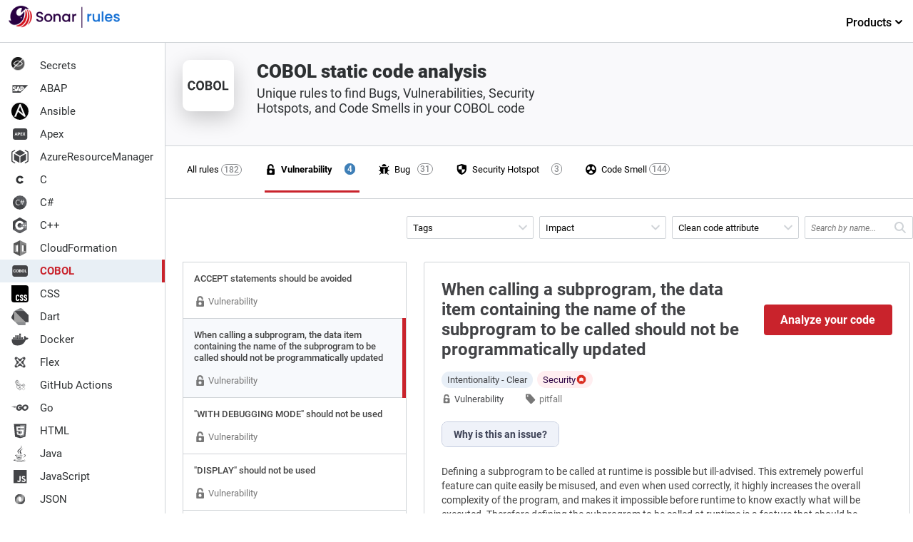

--- FILE ---
content_type: text/html; charset=UTF-8
request_url: https://rules.sonarsource.com/cobol/type/vulnerability/rspec-1686/
body_size: 12186
content:
<!DOCTYPE html><html><head><meta charSet="utf-8"/><meta http-equiv="x-ua-compatible" content="ie=edge"/><meta name="viewport" content="width=device-width, initial-scale=1, shrink-to-fit=no"/><meta name="theme-color" content="#000000"/><link rel="shortcut icon" href="/favicon.ico"/><link rel="preload" as="font" type="font/woff2" href="/fonts/roboto-v20-latin-900.woff2" crossorigin="true"/><link rel="preload" as="font" type="font/woff2" href="/fonts/roboto-v20-latin-700.woff2" crossorigin="true"/><link rel="preload" as="font" type="font/woff2" href="/fonts/roboto-v20-latin-500.woff2" crossorigin="true"/><link rel="stylesheet" href="/css/styles.css"/><meta name="generator" content="Gatsby 5.9.0"/><meta name="description" content="Unique rules to find Bugs, Vulnerabilities, Security Hotspots, and Code Smells in your COBOL code" data-gatsby-head="true"/><meta name="twitter:card" content="summary" data-gatsby-head="true"/><meta name="twitter:title" content="COBOL static code analysis | Vulnerability" data-gatsby-head="true"/><meta name="twitter:description" content="Unique rules to find Bugs, Vulnerabilities, Security Hotspots, and Code Smells in your COBOL code" data-gatsby-head="true"/><meta name="twitter:site" content="@sonarsource" data-gatsby-head="true"/><meta name="twitter:image" content="/images/language-logos/cobol.svg" data-gatsby-head="true"/><meta property="og:type" content="website" data-gatsby-head="true"/><meta property="og:title" content="COBOL static code analysis | Vulnerability" data-gatsby-head="true"/><meta property="og:description" content="Unique rules to find Bugs, Vulnerabilities, Security Hotspots, and Code Smells in your COBOL code" data-gatsby-head="true"/><meta property="og:image" content="/images/language-logos/cobol.svg" data-gatsby-head="true"/><meta property="og:image:type" content="image/svg+xml" data-gatsby-head="true"/><style data-href="/styles.3c03aa531f0f5314e820.css" data-identity="gatsby-global-css">pre code.hljs{display:block;overflow-x:auto;padding:1em}code.hljs{padding:3px 5px}
/*!
  Theme: GitHub
  Description: Light theme as seen on github.com
  Author: github.com
  Maintainer: @Hirse
  Updated: 2021-05-15

  Outdated base version: https://github.com/primer/github-syntax-light
  Current colors taken from GitHub's CSS
*/.hljs{background:#fff;color:#24292e}.hljs-doctag,.hljs-keyword,.hljs-meta .hljs-keyword,.hljs-template-tag,.hljs-template-variable,.hljs-type,.hljs-variable.language_{color:#d73a49}.hljs-title,.hljs-title.class_,.hljs-title.class_.inherited__,.hljs-title.function_{color:#6f42c1}.hljs-attr,.hljs-attribute,.hljs-literal,.hljs-meta,.hljs-number,.hljs-operator,.hljs-selector-attr,.hljs-selector-class,.hljs-selector-id,.hljs-variable{color:#005cc5}.hljs-meta .hljs-string,.hljs-regexp,.hljs-string{color:#032f62}.hljs-built_in,.hljs-symbol{color:#e36209}.hljs-code,.hljs-comment,.hljs-formula{color:#6a737d}.hljs-name,.hljs-quote,.hljs-selector-pseudo,.hljs-selector-tag{color:#22863a}.hljs-subst{color:#24292e}.hljs-section{color:#005cc5;font-weight:700}.hljs-bullet{color:#735c0f}.hljs-emphasis{color:#24292e;font-style:italic}.hljs-strong{color:#24292e;font-weight:700}.hljs-addition{background-color:#f0fff4;color:#22863a}.hljs-deletion{background-color:#ffeef0;color:#b31d28}</style><style data-styled="" data-styled-version="5.3.10">.frrgQA{height:auto;display:-webkit-box;display:-webkit-flex;display:-ms-flexbox;display:flex;font-size:13px;}/*!sc*/
.frrgQA > nav{-webkit-flex-shrink:0;-ms-flex-negative:0;flex-shrink:0;-webkit-box-flex:0;-webkit-flex-grow:0;-ms-flex-positive:0;flex-grow:0;}/*!sc*/
data-styled.g1[id="Appstyles__StyledWrapper-sc-1hw7s22-0"]{content:"frrgQA,"}/*!sc*/
.eqQOFV .discover{display:-webkit-box;display:-webkit-flex;display:-ms-flexbox;display:flex;-webkit-flex-direction:row;-webkit-flex-direction:row;-ms-flex-direction:row;flex-direction:row;width:100%;-webkit-box-pack:center;-webkit-justify-content:center;-ms-flex-pack:center;justify-content:center;padding:26px 0;}/*!sc*/
.eqQOFV .discover .index-product-link{display:-webkit-inline-box;display:-webkit-inline-flex;display:-ms-inline-flexbox;display:inline-flex;-webkit-align-items:center;-webkit-align-items:center;-webkit-box-align:center;-ms-flex-align:center;align-items:center;color:#c9232c;font-size:16px;font-weight:500;-webkit-text-decoration:none;text-decoration:none;-webkit-transition:all 0.3s ease;transition:all 0.3s ease;}/*!sc*/
.eqQOFV .discover .index-product-link:hover{color:#b51125;}/*!sc*/
.eqQOFV .discover .index-product-link:hover > svg{margin-left:8px;}/*!sc*/
.eqQOFV .discover .index-product-link:hover > svg > path{fill:#b51125;}/*!sc*/
.eqQOFV .discover .index-product-link > svg{width:24px;height:24px;margin-left:4px;-webkit-transition:all 0.1s ease-in;transition:all 0.1s ease-in;}/*!sc*/
.eqQOFV .discover .index-product-link > svg > path{fill:#c9232c;}/*!sc*/
.eqQOFV .discover .product{width:246px;padding:30px 20px;border:none;margin-right:20px;}/*!sc*/
.eqQOFV .discover .product .image-container{min-height:56px;}/*!sc*/
.eqQOFV .discover .product:nth-child(1) img.product-logo{margin-left:-11px;}/*!sc*/
.eqQOFV .discover .product:nth-child(2) img.product-logo{height:50px;margin-left:-10px;}/*!sc*/
.eqQOFV .discover .product:nth-child(3){margin:2px 0;}/*!sc*/
.eqQOFV .discover .product:nth-child(3) img.product-logo{margin-left:-17px;}/*!sc*/
.eqQOFV .discover .product h3{font-size:18px;color:#070706;margin:0 0 10px 0;font-style:italic;font-weight:500;}/*!sc*/
.eqQOFV .discover .product img.product-logo{height:50px;}/*!sc*/
.eqQOFV .discover .product p{font-size:14px;line-height:21px;font-weight:400;color:#070706;margin:14px 0 0 0;min-height:86px;}/*!sc*/
.eqQOFV .discover .product .install{margin-top:18px;font-weight:700;text-align:left;}/*!sc*/
.eqQOFV .discover .product .install-sonarlint{margin:8px 0 7px 0;background-color:initial;display:-webkit-box;display:-webkit-flex;display:-ms-flexbox;display:flex;-webkit-flex-direction:row;-ms-flex-direction:row;flex-direction:row;}/*!sc*/
.eqQOFV .discover .product .install-sonarlint .on-ide{display:-webkit-flex;display:-webkit-box;display:-webkit-flex;display:-ms-flexbox;display:flex;-webkit-align-items:center;-webkit-box-align:center;-ms-flex-align:center;align-items:center;-webkit-box-pack:center;-webkit-justify-content:center;-ms-flex-pack:center;justify-content:center;-webkit-flex-direction:column;-ms-flex-direction:column;flex-direction:column;width:33.333%;height:50px;margin-right:14px;border-radius:4px;border:2px solid transparent;-webkit-transition:all 0.2s ease;transition:all 0.2s ease;background:#f0f0f0;}/*!sc*/
.eqQOFV .discover .product .install-sonarlint .on-ide:nth-child(3) img{width:25px;}/*!sc*/
.eqQOFV .discover .product .install-sonarlint .on-ide:hover{border-color:#e03734;-webkit-transition:all 0.2s ease;transition:all 0.2s ease;background:transparent;}/*!sc*/
@media only screen and (max-width:767px){.eqQOFV .discover{-webkit-flex-direction:column;-ms-flex-direction:column;flex-direction:column;}.eqQOFV .discover .product{margin:0;width:auto;}.eqQOFV .discover .product h3{margin:0;}.eqQOFV .discover .product .image-container{min-height:50px;}.eqQOFV .discover .product p{min-height:initial;margin:0 0 8px 0;}}/*!sc*/
data-styled.g2[id="Discoverstyle__DiscoverContainer-sc-1lyqj30-0"]{content:"eqQOFV,"}/*!sc*/
.kRGzMD{background-color:#ffffff;border-right:1px solid #cfd3d7;}/*!sc*/
data-styled.g3[id="LanguagesListstyles__NavContainer-sc-11m8914-0"]{content:"kRGzMD,"}/*!sc*/
.itNfGC{-webkit-flex-basis:198px;-ms-flex-preferred-size:198px;flex-basis:198px;display:-webkit-box;display:-webkit-flex;display:-ms-flexbox;display:flex;-webkit-flex-direction:column;-ms-flex-direction:column;flex-direction:column;min-width:198px;}/*!sc*/
data-styled.g4[id="LanguagesListstyles__Nav-sc-11m8914-1"]{content:"itNfGC,"}/*!sc*/
.eKxmRI{padding-bottom:16px;margin-left:12px;justify-self:flex-start;-webkit-align-items:self-end;-webkit-box-align:self-end;-ms-flex-align:self-end;align-items:self-end;color:inherit;display:-webkit-box;display:-webkit-flex;display:-ms-flexbox;display:flex;font-size:20px;font-weight:300;-webkit-text-decoration:none;text-decoration:none;}/*!sc*/
data-styled.g5[id="LanguagesListstyles__HomeLink-sc-11m8914-2"]{content:"eKxmRI,"}/*!sc*/
.bmtTkj{height:100%;padding:0;margin-top:16px;overflow-y:auto;}/*!sc*/
data-styled.g6[id="LanguagesListstyles__Ul-sc-11m8914-3"]{content:"bmtTkj,"}/*!sc*/
.gZkmcQ{list-style:none;display:block;width:100%;margin:0;}/*!sc*/
.gZkmcQ > *{font-family:Roboto;font-size:15px;}/*!sc*/
.gZkmcQ:last-child{padding-bottom:20px;}/*!sc*/
data-styled.g7[id="LanguagesListstyles__Li-sc-11m8914-4"]{content:"gZkmcQ,"}/*!sc*/
.jomiLG{display:inline-block;margin-right:16px;}/*!sc*/
data-styled.g8[id="LanguagesListstyles__Logo-sc-11m8914-5"]{content:"jomiLG,"}/*!sc*/
.iaRaTX{display:-webkit-box;display:-webkit-flex;display:-ms-flexbox;display:flex;-webkit-align-items:center;-webkit-box-align:center;-ms-flex-align:center;align-items:center;width:100%;border-radius:3px;padding:4px 16px;color:#2d3032;-webkit-text-decoration:none;text-decoration:none;cursor:pointer;-webkit-transition:all 0.1s ease;transition:all 0.1s ease;}/*!sc*/
.iaRaTX:hover{background-color:#e8eff5;color:#c9232c;}/*!sc*/
data-styled.g9[id="LanguagesListstyles__A-sc-11m8914-6"]{content:"iaRaTX,"}/*!sc*/
.hUyayR{display:-webkit-box;display:-webkit-flex;display:-ms-flexbox;display:flex;-webkit-align-items:center;-webkit-box-align:center;-ms-flex-align:center;align-items:center;width:100%;border-radius:3px;padding:4px 16px;color:#c9232c;border-right:4px solid #c9232c;font-weight:700;border-radius:0;background-color:#e8eff5;}/*!sc*/
data-styled.g10[id="LanguagesListstyles__Selected-sc-11m8914-7"]{content:"hUyayR,"}/*!sc*/
.emhVdP{border-bottom:1px solid #cfd3d7;width:100%;height:60px;padding:8px 0;display:inline-block;position:absolute;top:0;left:0;}/*!sc*/
.emhVdP .top-nav-container{display:-webkit-box;display:-webkit-flex;display:-ms-flexbox;display:flex;-webkit-box-pack:justify;-webkit-justify-content:space-between;-ms-flex-pack:justify;justify-content:space-between;}/*!sc*/
.emhVdP ul{justify-self:flex-end;list-style:none;}/*!sc*/
.emhVdP ul li.products{min-width:128px;}/*!sc*/
.emhVdP ul li.products span{display:block;padding:14px 0 22px 20px;color:#000;font-weight:500;font-size:16px;cursor:default;text-align:center;-webkit-text-decoration:none;text-decoration:none;position:relative;-webkit-transition:all 0.5s ease;transition:all 0.5s ease;}/*!sc*/
.emhVdP ul li.products span:after{content:'';position:absolute;top:50px;left:10px;border-bottom:3px solid #c72b28;margin:0 0 -20px;width:102px;z-index:9;display:none;-webkit-transition:all 0.3s ease;transition:all 0.3s ease;}/*!sc*/
.emhVdP ul li.products .page-sub-header{display:none;position:absolute;top:50px;left:0;display:block !important;width:100%;height:auto;min-height:308px;margin-top:10px;background:#fff;visibility:hidden;opacity:0;box-shadow:0 10px 20px rgba(0,0,0,0.05);-webkit-transition:all 0.3s ease;transition:all 0.3s ease;}/*!sc*/
.emhVdP ul li.products:hover span{color:#c9232c;-webkit-transition:all 0.5s ease;transition:all 0.5s ease;cursor:pointer;}/*!sc*/
.emhVdP ul li.products:hover span:after{display:block;-webkit-transition:all 0.3s ease;transition:all 0.3s ease;}/*!sc*/
.emhVdP ul li.products:hover span svg{-webkit-transform:rotateX(180deg);-ms-transform:rotateX(180deg);transform:rotateX(180deg);}/*!sc*/
.emhVdP ul li.products:hover .page-sub-header{display:block;z-index:5;visibility:visible;opacity:1;-webkit-transition:all 0.5s ease;transition:all 0.5s ease;}/*!sc*/
data-styled.g11[id="LanguagesListstyles__TopNav-sc-11m8914-8"]{content:"emhVdP,"}/*!sc*/
.irFsls{display:-webkit-box;display:-webkit-flex;display:-ms-flexbox;display:flex;-webkit-flex-direction:row;-ms-flex-direction:row;flex-direction:row;max-width:958px;position:relative;-webkit-transition:all 0.1s ease;transition:all 0.1s ease;width:100%;}/*!sc*/
.irFsls:hover,.irFsls:active,.irFsls:focus{outline:none;border-color:#8a8c8f;}/*!sc*/
.irFsls h3{padding:20px 11px 8px 11px;text-transform:uppercase;font-size:9px;color:#A0A5A8;-webkit-letter-spacing:0.05em;-moz-letter-spacing:0.05em;-ms-letter-spacing:0.05em;letter-spacing:0.05em;}/*!sc*/
.irFsls ul.nav--issue-type{display:-webkit-box;display:-webkit-flex;display:-ms-flexbox;display:flex;max-width:980px;}/*!sc*/
.irFsls ul.nav--issue-type a{margin-right:20px;padding-left:6px;}/*!sc*/
.irFsls ul.nav--issue-type a:hover{background-color:#e8eff5;}/*!sc*/
.irFsls ul.nav--issue-type a[aria-selected='true']{-webkit-transition:all 0.3s ease;transition:all 0.3s ease;}/*!sc*/
.irFsls ul.nav--issue-type a[aria-selected='true'] > li{font-weight:bold;}/*!sc*/
.irFsls ul.nav--issue-type a[aria-selected='true'] > li:after{content:'';position:absolute;top:38px;left:0;border-bottom:3px solid #c9232c;margin:0 0 -20px;width:100%;z-index:2;-webkit-transition:all 0.3s ease;-webkit-transition:all 0.3s ease;transition:all 0.3s ease;}/*!sc*/
.irFsls ul.nav--issue-type a[aria-selected='true'] > li > span{background-color:#3e7fb7;border:1px solid #3e7fb7;color:#ffffff;-webkit-transition:all 0.3s ease;transition:all 0.3s ease;}/*!sc*/
.irFsls ul.nav--issue-type li{position:relative;list-style:none;padding:0 38px 0 0;display:-webkit-box;display:-webkit-flex;display:-ms-flexbox;display:flex;-webkit-align-items:center;-webkit-box-align:center;-ms-flex-align:center;align-items:center;}/*!sc*/
.irFsls ul.nav--issue-type li:first-child a[aria-selected='true']:after{left:-8px;width:100%;}/*!sc*/
.irFsls ul.nav--issue-type li:first-child span{right:6px;}/*!sc*/
.irFsls ul.nav--issue-type li > a{-webkit-transition:all 0.3s ease;transition:all 0.3s ease;border-bottom:2px solid transparent;}/*!sc*/
.irFsls ul.nav--issue-type li > a > span{position:absolute;top:0;right:17px;background:transparent;font-weight:500;width:auto;padding:0 3px;height:16px;border-radius:50px;font-size:12px;display:-webkit-box;display:-webkit-flex;display:-ms-flexbox;display:flex;-webkit-box-pack:center;-webkit-justify-content:center;-ms-flex-pack:center;justify-content:center;border:1px solid #8a8c8f;color:#8a8c8f;}/*!sc*/
.irFsls ul.nav--issue-type li > span{position:absolute;top:0;right:17px;background:transparent;font-weight:500;width:auto;padding:0 3px;height:16px;border-radius:50px;font-size:12px;display:-webkit-box;display:-webkit-flex;display:-ms-flexbox;display:flex;-webkit-box-pack:center;-webkit-justify-content:center;-ms-flex-pack:center;justify-content:center;border:1px solid #8a8c8f;color:#8a8c8f;}/*!sc*/
.irFsls a{display:-webkit-box;display:-webkit-flex;display:-ms-flexbox;display:flex;-webkit-flex-direction:row;-ms-flex-direction:row;flex-direction:row;-webkit-align-items:center;-webkit-box-align:center;-ms-flex-align:center;align-items:center;padding:24px 0;-webkit-text-decoration:none;text-decoration:none;color:inherit;}/*!sc*/
.irFsls li:first-child a{padding-left:0;}/*!sc*/
@media only screen and (max-width:980px){.irFsls ul.nav--issue-type a{margin-right:2px;}}/*!sc*/
data-styled.g13[id="FilterMenustyles__StyledFilterMenu-sc-qpatog-0"]{content:"irFsls,"}/*!sc*/
.flggRS{height:17px;margin-right:6px;width:17px;}/*!sc*/
data-styled.g14[id="FilterMenustyles__StyledFilterIcon-sc-qpatog-1"]{content:"flggRS,"}/*!sc*/
.gUcAuI{margin:0 24px;padding:16px;border-top:1px solid #cfd3d7;color:#070706;font-size:11px;justify-self:flex-end;text-align:center;width:95%;}/*!sc*/
.gUcAuI > p a{color:#070706;border-bottom:1px solid rgba(7,7,6,0.3);cursor:pointer;outline:0;-webkit-text-decoration:none;text-decoration:none;-webkit-transition:all 0.2s ease;transition:all 0.2s ease;}/*!sc*/
.gUcAuI > p a:hover{color:#070706;border-bottom:1px solid #434447;}/*!sc*/
data-styled.g15[id="Footerstyles__StyledFooter-sc-tgiys8-0"]{content:"gUcAuI,"}/*!sc*/
.cweFGF{margin-left:48px;margin-top:-8px;}/*!sc*/
data-styled.g16[id="RuleAvailableInstyles__StyledEditionBox-sc-1cxkdlf-0"]{content:"cweFGF,"}/*!sc*/
.fHSquS{font-size:11px;}/*!sc*/
.fHSquS > div{color:#434447;}/*!sc*/
data-styled.g17[id="RuleAvailableInstyles__StyledLinkToProduct-sc-1cxkdlf-1"]{content:"fHSquS,"}/*!sc*/
.kdbKrc{padding-left:8px;margin-bottom:24px;margin-top:16px;}/*!sc*/
data-styled.g18[id="RuleAvailableInstyles__StyledTitle-sc-1cxkdlf-2"]{content:"kdbKrc,"}/*!sc*/
.efDRnv{position:absolute;top:32px;width:150px;left:-42px;display:none;z-index:4;padding:5px 11px;font-size:12px;color:#ffffff;background-color:#434447;border:1px solid #434447;box-shadow:0 0 5px 2px rgba(0,0,0,0.1);border-radius:3px;border-collapse:collapse;}/*!sc*/
.efDRnv:after,.efDRnv:before{bottom:100%;left:50%;border:solid transparent;content:' ';height:0;width:0;position:absolute;pointer-events:none;}/*!sc*/
.efDRnv:after{border-color:rgba(#434447,0);border-bottom-color:#434447;border-width:4px;margin-left:-4px;}/*!sc*/
.efDRnv:before{border-color:rgba(#434447,0);border-bottom-color:#434447;border-width:5px;margin-left:-5px;}/*!sc*/
.efDVkT{position:absolute;top:32px;width:150px;left:-28px;display:none;z-index:4;padding:5px 11px;font-size:12px;color:#ffffff;background-color:#434447;border:1px solid #434447;box-shadow:0 0 5px 2px rgba(0,0,0,0.1);border-radius:3px;border-collapse:collapse;}/*!sc*/
.efDVkT:after,.efDVkT:before{bottom:100%;left:50%;border:solid transparent;content:' ';height:0;width:0;position:absolute;pointer-events:none;}/*!sc*/
.efDVkT:after{border-color:rgba(#434447,0);border-bottom-color:#434447;border-width:4px;margin-left:-4px;}/*!sc*/
.efDVkT:before{border-color:rgba(#434447,0);border-bottom-color:#434447;border-width:5px;margin-left:-5px;}/*!sc*/
data-styled.g19[id="RuleAvailableInstyles__StyledTooltip-sc-1cxkdlf-3"]{content:"efDRnv,efDVkT,"}/*!sc*/
.kNdOCG{list-style:none;display:-webkit-box;display:-webkit-flex;display:-ms-flexbox;display:flex;-webkit-flex-direction:column;-ms-flex-direction:column;flex-direction:column;justify-self:flex-end;}/*!sc*/
.kNdOCG a:hover{border-bottom:0;}/*!sc*/
.kNdOCG li:first-child img{border-left:none;}/*!sc*/
.kNdOCG li{display:-webkit-inline-box;display:-webkit-inline-flex;display:-ms-inline-flexbox;display:inline-flex;-webkit-align-items:center;-webkit-box-align:center;-ms-flex-align:center;align-items:center;padding:8px;height:110px;}/*!sc*/
.kNdOCG li img{border-left:1px solid #cfd3d7;}/*!sc*/
.kNdOCG li a{border:none;padding:0;margin:0;position:relative;height:100%;}/*!sc*/
.kNdOCG li a:hover .RuleAvailableInstyles__StyledTooltip-sc-1cxkdlf-3,.kNdOCG li a:active .RuleAvailableInstyles__StyledTooltip-sc-1cxkdlf-3{display:block;}/*!sc*/
data-styled.g20[id="RuleAvailableInstyles__StyledList-sc-1cxkdlf-4"]{content:"kNdOCG,"}/*!sc*/
.kWnxux{fill:#65666A;width:14px;height:14px;margin-right:4px;}/*!sc*/
data-styled.g21[id="RuleTagLinkstyles__StyledTagIcon-sc-3pp7t4-0"]{content:"kWnxux,"}/*!sc*/
.eAyxuS{display:-webkit-inline-box;display:-webkit-inline-flex;display:-ms-inline-flexbox;display:inline-flex;-webkit-align-items:center;-webkit-box-align:center;-ms-flex-align:center;align-items:center;gap:4px;padding:4px 8px;background-color:#FFEEF0;border-radius:50px;color:#290042;text-transform:capitalize;}/*!sc*/
data-styled.g38[id="Impactstyles__StyledContainer-sc-1kgw359-0"]{content:"eAyxuS,"}/*!sc*/
.fkjTCm{display:-webkit-box;display:-webkit-flex;display:-ms-flexbox;display:flex;-webkit-flex-direction:column;-ms-flex-direction:column;flex-direction:column;-webkit-box-pack:justify;-webkit-justify-content:space-between;-ms-flex-pack:justify;justify-content:space-between;}/*!sc*/
.fkjTCm a{color:#c9232c;border-bottom:1px solid rgba(117,19,17,0.3);cursor:pointer;outline:0;-webkit-text-decoration:none;text-decoration:none;-webkit-transition:all 0.2s ease;transition:all 0.2s ease;}/*!sc*/
.fkjTCm a:hover{color:#8D1B19;border-bottom:1px solid #720D0C;}/*!sc*/
data-styled.g43[id="RuleDetailsstyles__StyledRuleDetail-sc-r16ye-0"]{content:"fkjTCm,"}/*!sc*/
.chvbBm{max-width:96%;min-width:460px;margin:0 0 24px 24px;padding:24px;border:1px solid #cfd3d7;border-radius:3px;background-color:#ffffff;color:#434447;}/*!sc*/
data-styled.g45[id="RuleDetailsstyles__StyledContainer-sc-r16ye-2"]{content:"chvbBm,"}/*!sc*/
.gNPYFF{display:-webkit-box;display:-webkit-flex;display:-ms-flexbox;display:flex;}/*!sc*/
.gNPYFF a:hover{color:#434447;border-bottom:0;}/*!sc*/
.gNPYFF svg{margin-right:4px;fill:#777777;width:14px;height:14px;}/*!sc*/
data-styled.g46[id="RuleDetailsstyles__StyledType-sc-r16ye-3"]{content:"gNPYFF,"}/*!sc*/
.iXthto{display:-webkit-box;display:-webkit-flex;display:-ms-flexbox;display:flex;width:100%;-webkit-align-items:center;-webkit-box-align:center;-ms-flex-align:center;align-items:center;-webkit-box-pack:justify;-webkit-justify-content:space-between;-ms-flex-pack:justify;justify-content:space-between;color:#434447;padding-bottom:16px;}/*!sc*/
.iXthto h1{font-size:1.5rem;line-height:1.75rem;font-weight:600;-webkit-box-flex:1;-webkit-flex-grow:1;-ms-flex-positive:1;flex-grow:1;}/*!sc*/
.iXthto svg{width:16px;height:16px;}/*!sc*/
.iXthto a{border:none;color:#434447;}/*!sc*/
data-styled.g47[id="RuleDetailsstyles__StyledHeader-sc-r16ye-4"]{content:"iXthto,"}/*!sc*/
.qUzvx{margin-left:32px;}/*!sc*/
.qUzvx > nav{display:-webkit-box;display:-webkit-flex;display:-ms-flexbox;display:flex;width:100%;}/*!sc*/
.qUzvx > nav a{color:#777777;border-bottom:0;cursor:pointer;outline:0;-webkit-text-decoration:none;text-decoration:none;-webkit-transition:all 0.2s ease;transition:all 0.2s ease;}/*!sc*/
.qUzvx > nav svg{fill:#777777;width:14px;height:14px;margin-left:-1px;}/*!sc*/
.qUzvx > nav svg.type{margin-top:3px;width:13px;height:13px;}/*!sc*/
.qUzvx a{font-size:13px;margin-right:25px;}/*!sc*/
.qUzvx a:hover{color:#a71918;border:0;}/*!sc*/
.qUzvx a:hover svg path{fill:#8a8c8f;}/*!sc*/
data-styled.g48[id="RuleDetailsstyles__StyledMetaData-sc-r16ye-5"]{content:"qUzvx,"}/*!sc*/
.hlGSDC{display:-webkit-inline-box;display:-webkit-inline-flex;display:-ms-inline-flexbox;display:inline-flex;-webkit-box-flex:1;-webkit-flex-grow:1;-ms-flex-positive:1;flex-grow:1;-webkit-flex-wrap:wrap;-ms-flex-wrap:wrap;flex-wrap:wrap;max-width:380px;margin-bottom:0;}/*!sc*/
.hlGSDC li{list-style:none;margin-left:5px;padding:0;}/*!sc*/
.hlGSDC li svg{display:none;}/*!sc*/
.hlGSDC li a{margin:0;white-space:nowrap;}/*!sc*/
data-styled.g49[id="RuleDetailsstyles__StyledMetadataTags-sc-r16ye-6"]{content:"hlGSDC,"}/*!sc*/
.epAbRB{margin-bottom:24px;}/*!sc*/
.epAbRB > *{margin-bottom:11px;font-size:0.875rem;line-height:1.25rem;font-weight:400;color:#444444;}/*!sc*/
.epAbRB h2{margin-top:25px;}/*!sc*/
.epAbRB blockquote{display:block;border-left:2px solid #E2E8EF;padding:5px 12px;}/*!sc*/
.epAbRB pre,.epAbRB code,.epAbRB tt,.epAbRB pre *{font-family:'Courier',monospace;font-variant-ligatures:none;}/*!sc*/
.epAbRB pre{padding:14px 12px;border:1px dotted #A2A2A2;background-color:#F7F9FC;border-radius:3px;overflow-x:auto;}/*!sc*/
.epAbRB li{margin-left:22px;}/*!sc*/
data-styled.g50[id="RuleDetailsstyles__StyledDescription-sc-r16ye-7"]{content:"epAbRB,"}/*!sc*/
.dOtaZv{display:-webkit-box;display:-webkit-flex;display:-ms-flexbox;display:flex;-webkit-align-items:center;-webkit-box-align:center;-ms-flex-align:center;align-items:center;padding:8px 0 24px 0;}/*!sc*/
data-styled.g51[id="RuleDetailsstyles__StyledMetaDataContainer-sc-r16ye-8"]{content:"dOtaZv,"}/*!sc*/
.lgvrXF{background-color:#c9232c;border:none;color:white;padding:12px 16px;text-align:center;-webkit-text-decoration:none;text-decoration:none;display:inline-block;font-size:16px;border-radius:4px;cursor:pointer;min-width:180px;margin-left:32px;font-weight:700;}/*!sc*/
.lgvrXF:hover{background-color:#E93D44;-webkit-transition:all 0.2s ease;transition:all 0.2s ease;}/*!sc*/
data-styled.g52[id="RuleDetailsstyles__StyledCTAButton-sc-r16ye-9"]{content:"lgvrXF,"}/*!sc*/
.bXnUuF{display:-webkit-inline-box;display:-webkit-inline-flex;display:-ms-inline-flexbox;display:inline-flex;gap:6px;position:relative;}/*!sc*/
.bXnUuF:hover span,.bXnUuF:active span{display:block;}/*!sc*/
data-styled.g53[id="RuleDetailsstyles__StyledImpactsContainer-sc-r16ye-10"]{content:"bXnUuF,"}/*!sc*/
.esEuKt{position:relative;}/*!sc*/
data-styled.g54[id="RuleDetailsstyles__StyledImpactsWrapper-sc-r16ye-11"]{content:"esEuKt,"}/*!sc*/
.gGODcj{display:-webkit-inline-box;display:-webkit-inline-flex;display:-ms-inline-flexbox;display:inline-flex;-webkit-align-items:center;-webkit-box-align:center;-ms-flex-align:center;align-items:center;padding:4px 8px;background-color:#e8eff7;border-radius:50px;text-transform:capitalize;margin-right:6px;}/*!sc*/
data-styled.g55[id="RuleDetailsstyles__StyledCleanCodeAttribute-sc-r16ye-12"]{content:"gGODcj,"}/*!sc*/
.gZgbMH{box-sizing:border-box;-webkit-text-decoration:none;text-decoration:none;outline:none;-webkit-transition:background-color 0.2s ease 0s,outline 0.2s ease 0s;transition:background-color 0.2s ease 0s,outline 0.2s ease 0s;display:-webkit-inline-box;display:-webkit-inline-flex;display:-ms-inline-flexbox;display:inline-flex;-webkit-box-align:center;-webkit-align-items:center;-webkit-box-align:center;-ms-flex-align:center;align-items:center;font-size:0.875rem;line-height:1.25rem;font-weight:600;padding:0.5rem 1rem;cursor:pointer;background:rgb(255,255,255);color:rgb(62,67,87);border:none;height:auto;border-radius:0px;overflow:hidden;text-overflow:ellipsis;white-space:nowrap;background:rgb(239,242,249);}/*!sc*/
.gZgbMH:not(:last-of-type){border-right:1px solid rgb(197,205,223);}/*!sc*/
.gZgbMH:first-of-type{border-top-left-radius:0.5rem;border-bottom-left-radius:0.5rem;}/*!sc*/
.gZgbMH:last-of-type{border-top-right-radius:0.5rem;border-bottom-right-radius:0.5rem;}/*!sc*/
.gZgbMH:hover{background:rgb(239,242,249);color:rgb(62,67,87);}/*!sc*/
data-styled.g56[id="RuleDescriptionstyles__StyledTabTitle-sc-4203wg-0"]{content:"gZgbMH,"}/*!sc*/
ul{margin-bottom:8px;}/*!sc*/
data-styled.g58[id="sc-global-jNmsIp1"]{content:"sc-global-jNmsIp1,"}/*!sc*/
.hyfkSU{border:1px solid rgb(197,205,223);display:-webkit-inline-box;display:-webkit-inline-flex;display:-ms-inline-flexbox;display:inline-flex;height:2.25rem;box-sizing:border-box;font-weight:600;border-radius:0.5rem;margin-bottom:24px;}/*!sc*/
data-styled.g60[id="RuleDescriptionstyles__StyledTabList-sc-4203wg-3"]{content:"hyfkSU,"}/*!sc*/
.gCTIds p{margin-bottom:14px;font-size:0.875rem;line-height:1.25rem;font-weight:400;}/*!sc*/
.gCTIds h3{font-size:1.313rem;line-height:1.75rem;font-weight:600;margin-top:1.5rem;margin-bottom:1.5rem;}/*!sc*/
.gCTIds h4{font-size:1rem;line-height:1.5rem;font-weight:600;margin-bottom:0.5rem;margin-top:1.5rem;}/*!sc*/
data-styled.g61[id="RuleDescriptionstyles__StyledTab-sc-4203wg-4"]{content:"gCTIds,"}/*!sc*/
.cbuGmU{-webkit-flex:1;-ms-flex:1;flex:1;font-size:13px;cursor:pointer;-webkit-text-decoration:none;text-decoration:none;color:#070706;}/*!sc*/
data-styled.g68[id="FilterSelectTagstyles__FilterSelectTagAllTitle-sc-1qqoake-2"]{content:"cbuGmU,"}/*!sc*/
.cjtkgk{width:12px;height:12px;fill:#cfd3d7;margin-top:0;margin-left:4px;-webkit-transition:all 0.2s ease;transition:all 0.2s ease;}/*!sc*/
data-styled.g69[id="FilterSelectTagstyles__StyledArrowIcon-sc-1qqoake-3"]{content:"cjtkgk,"}/*!sc*/
.bUGdxZ{background-color:#ffffff;border:1px solid #cfd3d7;box-shadow:none;border-radius:2px;display:-webkit-box;display:-webkit-flex;display:-ms-flexbox;display:flex;-webkit-align-items:center;-webkit-box-align:center;-ms-flex-align:center;align-items:center;color:#c9232c;cursor:pointer;padding:4px 8px;width:178px;height:32px;-webkit-transition:all 0.2s ease;transition:all 0.2s ease;margin-right:8px;}/*!sc*/
.bUGdxZ:hover{border:1px solid #8a8c8f;-webkit-transition:all 0.2s ease;transition:all 0.2s ease;}/*!sc*/
.bUGdxZ:focus,.bUGdxZ:active{border:1px solid #4C9BD6;box-shadow:0 0 0 2pt #b9ddf8;-webkit-transition:all 0.2s ease;transition:all 0.2s ease;}/*!sc*/
.bUGdxZ:hover .FilterSelectTagstyles__StyledArrowIcon-sc-1qqoake-3{fill:#8a8c8f;}/*!sc*/
@media only screen and (max-width:1032px){.bUGdxZ{top:-33px;}}/*!sc*/
data-styled.g70[id="FilterSelectTagstyles__FilterSelectTagHeader-sc-1qqoake-4"]{content:"bUGdxZ,"}/*!sc*/
.feUul{-webkit-flex:1;-ms-flex:1;flex:1;font-size:13px;cursor:pointer;-webkit-text-decoration:none;text-decoration:none;color:#070706;}/*!sc*/
data-styled.g73[id="FilterSelectImpactstyles__FilterSelectImpactAllTitle-sc-1l87c53-1"]{content:"feUul,"}/*!sc*/
.kxNAUD{width:12px;height:12px;fill:#cfd3d7;margin-top:0;margin-left:4px;-webkit-transition:all 0.2s ease;transition:all 0.2s ease;}/*!sc*/
data-styled.g74[id="FilterSelectImpactstyles__StyledArrowIcon-sc-1l87c53-2"]{content:"kxNAUD,"}/*!sc*/
.fpmzoM{background-color:#ffffff;border:1px solid #cfd3d7;box-shadow:none;border-radius:2px;display:-webkit-box;display:-webkit-flex;display:-ms-flexbox;display:flex;-webkit-align-items:center;-webkit-box-align:center;-ms-flex-align:center;align-items:center;color:#c9232c;cursor:pointer;padding:4px 8px;width:178px;height:32px;-webkit-transition:all 0.2s ease;transition:all 0.2s ease;margin-right:8px;}/*!sc*/
.fpmzoM:hover{border:1px solid #8a8c8f;-webkit-transition:all 0.2s ease;transition:all 0.2s ease;}/*!sc*/
.fpmzoM:focus,.fpmzoM:active{border:1px solid #4C9BD6;box-shadow:0 0 0 2pt #b9ddf8;-webkit-transition:all 0.2s ease;transition:all 0.2s ease;}/*!sc*/
.fpmzoM:hover .FilterSelectImpactstyles__StyledArrowIcon-sc-1l87c53-2{fill:#8a8c8f;}/*!sc*/
@media only screen and (max-width:1032px){.fpmzoM{top:-33px;}}/*!sc*/
data-styled.g75[id="FilterSelectImpactstyles__FilterSelectImpactHeader-sc-1l87c53-3"]{content:"fpmzoM,"}/*!sc*/
.BivVq{-webkit-flex:1;-ms-flex:1;flex:1;font-size:13px;cursor:pointer;-webkit-text-decoration:none;text-decoration:none;color:#070706;}/*!sc*/
data-styled.g78[id="FilterSelectAttributestyles__FilterSelectAttributeAllTitle-sc-tddksl-1"]{content:"BivVq,"}/*!sc*/
.LocRa{width:12px;height:12px;fill:#cfd3d7;margin-top:0;margin-left:4px;-webkit-transition:all 0.2s ease;transition:all 0.2s ease;}/*!sc*/
data-styled.g79[id="FilterSelectAttributestyles__StyledArrowIcon-sc-tddksl-2"]{content:"LocRa,"}/*!sc*/
.cmUxcH{background-color:#ffffff;border:1px solid #cfd3d7;box-shadow:none;border-radius:2px;display:-webkit-box;display:-webkit-flex;display:-ms-flexbox;display:flex;-webkit-align-items:center;-webkit-box-align:center;-ms-flex-align:center;align-items:center;color:#c9232c;cursor:pointer;padding:4px 8px;width:178px;height:32px;-webkit-transition:all 0.2s ease;transition:all 0.2s ease;margin-right:8px;}/*!sc*/
.cmUxcH:hover{border:1px solid #8a8c8f;-webkit-transition:all 0.2s ease;transition:all 0.2s ease;}/*!sc*/
.cmUxcH:focus,.cmUxcH:active{border:1px solid #4C9BD6;box-shadow:0 0 0 2pt #b9ddf8;-webkit-transition:all 0.2s ease;transition:all 0.2s ease;}/*!sc*/
.cmUxcH:hover .FilterSelectAttributestyles__StyledArrowIcon-sc-tddksl-2{fill:#8a8c8f;}/*!sc*/
@media only screen and (max-width:1032px){.cmUxcH{top:-33px;}}/*!sc*/
data-styled.g80[id="FilterSelectAttributestyles__FilterSelectAttributeHeader-sc-tddksl-3"]{content:"cmUxcH,"}/*!sc*/
.dEWcZL{font-style:oblique;color:#434447;text-align:left;margin-left:24px;font-size:16px;font-weight:bold;}/*!sc*/
data-styled.g82[id="FoundRulesCountstyles__FoundRulesCountStyledDiv-sc-10zag93-0"]{content:"dEWcZL,"}/*!sc*/
.fqPwoD{display:inline-block;float:left;width:30%;max-width:380px;min-width:256px;height:calc(100% - 234px);min-height:760px;max-height:140vh;overflow:auto;border:1px solid #cfd3d7;margin-left:24px;}/*!sc*/
data-styled.g84[id="RulesListstyles__StyledOl-sc-6thbbv-0"]{content:"fqPwoD,"}/*!sc*/
.kJerpM{list-style:none;display:block;border-bottom:1px solid #cfd3d7;position:relative;}/*!sc*/
.kJerpM a{padding:15px;color:#2d3032;-webkit-text-decoration:none;text-decoration:none;font-weight:500;cursor:pointer;display:-webkit-box;display:-webkit-flex;display:-ms-flexbox;display:flex;-webkit-flex-direction:column;-ms-flex-direction:column;flex-direction:column;height:100%;-webkit-box-pack:justify;-webkit-justify-content:space-between;-ms-flex-pack:justify;justify-content:space-between;}/*!sc*/
.kJerpM a h3{font-size:13px;font-weight:500;line-height:16px;color:#444444;}/*!sc*/
.kJerpM a span{font-size:13px;font-weight:400;color:#777777;display:-webkit-box;display:-webkit-flex;display:-ms-flexbox;display:flex;-webkit-align-items:center;-webkit-box-align:center;-ms-flex-align:center;align-items:center;margin-top:15px;}/*!sc*/
.kJerpM a span svg{fill:#777777;width:17px;height:17px;}/*!sc*/
.kJerpM::after{content:' ';width:5px;position:absolute;right:0;top:-1px;bottom:-1px;z-index:3;background-color:transparent;}/*!sc*/
.kJerpM:hover{background-color:#F7F9FC;}/*!sc*/
.iDCDuL{list-style:none;display:block;border-bottom:1px solid #cfd3d7;position:relative;background-color:#F7F9FC;}/*!sc*/
.iDCDuL a{padding:15px;color:#2d3032;-webkit-text-decoration:none;text-decoration:none;font-weight:500;cursor:pointer;display:-webkit-box;display:-webkit-flex;display:-ms-flexbox;display:flex;-webkit-flex-direction:column;-ms-flex-direction:column;flex-direction:column;height:100%;-webkit-box-pack:justify;-webkit-justify-content:space-between;-ms-flex-pack:justify;justify-content:space-between;}/*!sc*/
.iDCDuL a h3{font-size:13px;font-weight:500;line-height:16px;color:#444444;}/*!sc*/
.iDCDuL a span{font-size:13px;font-weight:400;color:#777777;display:-webkit-box;display:-webkit-flex;display:-ms-flexbox;display:flex;-webkit-align-items:center;-webkit-box-align:center;-ms-flex-align:center;align-items:center;margin-top:15px;}/*!sc*/
.iDCDuL a span svg{fill:#777777;width:17px;height:17px;}/*!sc*/
.iDCDuL::after{content:' ';width:5px;position:absolute;right:0;top:-1px;bottom:-1px;z-index:3;background-color:#c9232c;}/*!sc*/
.iDCDuL:hover{background-color:#F7F9FC;}/*!sc*/
data-styled.g85[id="RulesListstyles__StyledLi-sc-6thbbv-1"]{content:"kJerpM,iDCDuL,"}/*!sc*/
.hvKqjT{margin:0;}/*!sc*/
data-styled.g86[id="SearchTermsInputstyles__SearchContainer-sc-1whde2t-0"]{content:"hvKqjT,"}/*!sc*/
.icHPLJ{display:-webkit-box;display:-webkit-flex;display:-ms-flexbox;display:flex;-webkit-box-pack:justify;-webkit-justify-content:space-between;-ms-flex-pack:justify;justify-content:space-between;-webkit-align-items:center;-webkit-box-align:center;-ms-flex-align:center;align-items:center;-webkit-transition:all 0.1s ease;transition:all 0.1s ease;}/*!sc*/
.icHPLJ form{width:100%;}/*!sc*/
data-styled.g87[id="SearchTermsInputstyles__Div-sc-1whde2t-1"]{content:"icHPLJ,"}/*!sc*/
.fEdolY{border:1px solid #cfd3d7;border-radius:2px;padding:8px;font-size:13px;font-weight:400;outline:none;width:100%;height:32px;-webkit-appearance:none;-webkit-transition:all 0.2s ease;transition:all 0.2s ease;}/*!sc*/
.fEdolY:hover{border:1px solid #070706;}/*!sc*/
.fEdolY:focus,.fEdolY:active,.fEdolY:not(:placeholder-shown){border:1px solid #4C9BD6;box-shadow:0 0 0pt 2pt #b9ddf8;color:#c9232c;font-weight:700;-webkit-transition:all 0.2s ease;transition:all 0.2s ease;}/*!sc*/
.fEdolY::-webkit-input-placeholder{font-style:italic;font-size:12px;}/*!sc*/
.fEdolY::-moz-placeholder{font-style:italic;font-size:12px;}/*!sc*/
.fEdolY:-ms-input-placeholder{font-style:italic;font-size:12px;}/*!sc*/
.fEdolY::placeholder{font-style:italic;font-size:12px;}/*!sc*/
.fEdolY::-ms-clear{display:none;width:0;height:0;}/*!sc*/
.fEdolY::-ms-reveal{display:none;width:0;height:0;}/*!sc*/
.fEdolY::-webkit-search-decoration,.fEdolY::-webkit-search-cancel-button,.fEdolY::-webkit-search-results-button,.fEdolY::-webkit-search-results-decoration{display:none;}/*!sc*/
data-styled.g88[id="SearchTermsInputstyles__Input-sc-1whde2t-2"]{content:"fEdolY,"}/*!sc*/
.hsEBSQ{position:absolute;top:4px;right:2px;height:24px;width:24px;margin-right:4px;fill:#cfd3d7;-webkit-transition:all 0.1s ease;transition:all 0.1s ease;}/*!sc*/
.SearchTermsInputstyles__Div-sc-1whde2t-1:hover .SearchTermsInputstyles__SmallMagnifyingGlassIcon-sc-1whde2t-4{fill:#8a8c8f;}/*!sc*/
data-styled.g90[id="SearchTermsInputstyles__SmallMagnifyingGlassIcon-sc-1whde2t-4"]{content:"hsEBSQ,"}/*!sc*/
.dDKYSH{position:relative;-webkit-transition:all 0.1s ease;transition:all 0.1s ease;display:-webkit-box;display:-webkit-flex;display:-ms-flexbox;display:flex;-webkit-box-pack:justify;-webkit-justify-content:space-between;-ms-flex-pack:justify;justify-content:space-between;-webkit-align-items:center;-webkit-box-align:center;-ms-flex-align:center;align-items:center;margin-bottom:24px;max-width:1180px;}/*!sc*/
.dDKYSH:hover,.dDKYSH:active,.dDKYSH:focus{outline:none;border-color:#8a8c8f;}/*!sc*/
.dDKYSH h3{padding:20px 11px 8px 11px;text-transform:uppercase;font-size:9px;color:#A0A5A8;-webkit-letter-spacing:0.05em;-moz-letter-spacing:0.05em;-ms-letter-spacing:0.05em;letter-spacing:0.05em;}/*!sc*/
.dDKYSH ul.nav--issue-type{display:-webkit-box;display:-webkit-flex;display:-ms-flexbox;display:flex;max-width:980px;}/*!sc*/
.dDKYSH ul.nav--issue-type a{margin-right:20px;padding-left:6px;}/*!sc*/
.dDKYSH ul.nav--issue-type a:hover{background-color:#e8eff5;}/*!sc*/
.dDKYSH ul.nav--issue-type a[aria-selected='true']{-webkit-transition:all 0.3s ease;transition:all 0.3s ease;}/*!sc*/
.dDKYSH ul.nav--issue-type a[aria-selected='true'] > li{font-weight:bold;}/*!sc*/
.dDKYSH ul.nav--issue-type a[aria-selected='true'] > li:after{content:'';position:absolute;top:38px;left:0;border-bottom:3px solid #c9232c;margin:0 0 -20px;width:100%;z-index:2;-webkit-transition:all 0.3s ease;-webkit-transition:all 0.3s ease;transition:all 0.3s ease;}/*!sc*/
.dDKYSH ul.nav--issue-type a[aria-selected='true'] > li > span{background-color:#3e7fb7;border:1px solid #3e7fb7;color:#ffffff;-webkit-transition:all 0.3s ease;transition:all 0.3s ease;}/*!sc*/
.dDKYSH ul.nav--issue-type li{position:relative;list-style:none;padding:0 38px 0 0;display:-webkit-box;display:-webkit-flex;display:-ms-flexbox;display:flex;-webkit-align-items:center;-webkit-box-align:center;-ms-flex-align:center;align-items:center;}/*!sc*/
.dDKYSH ul.nav--issue-type li:first-child a[aria-selected='true']:after{left:-8px;width:100%;}/*!sc*/
.dDKYSH ul.nav--issue-type li:first-child span{right:6px;}/*!sc*/
.dDKYSH ul.nav--issue-type li > a{-webkit-transition:all 0.3s ease;transition:all 0.3s ease;border-bottom:2px solid transparent;}/*!sc*/
.dDKYSH ul.nav--issue-type li > a > span{position:absolute;top:0;right:17px;background:transparent;font-weight:500;width:auto;padding:0 3px;height:16px;border-radius:50px;font-size:12px;display:-webkit-box;display:-webkit-flex;display:-ms-flexbox;display:flex;-webkit-box-pack:center;-webkit-justify-content:center;-ms-flex-pack:center;justify-content:center;border:1px solid #8a8c8f;color:#8a8c8f;}/*!sc*/
.dDKYSH ul.nav--issue-type li > span{position:absolute;top:0;right:17px;background:transparent;font-weight:500;width:auto;padding:0 3px;height:16px;border-radius:50px;font-size:12px;display:-webkit-box;display:-webkit-flex;display:-ms-flexbox;display:flex;-webkit-box-pack:center;-webkit-justify-content:center;-ms-flex-pack:center;justify-content:center;border:1px solid #8a8c8f;color:#8a8c8f;}/*!sc*/
.dDKYSH a{display:-webkit-box;display:-webkit-flex;display:-ms-flexbox;display:flex;-webkit-flex-direction:row;-ms-flex-direction:row;flex-direction:row;-webkit-align-items:center;-webkit-box-align:center;-ms-flex-align:center;align-items:center;padding:12px 0;-webkit-text-decoration:none;text-decoration:none;color:inherit;}/*!sc*/
.dDKYSH li:first-child a{padding-left:0;}/*!sc*/
@media only screen and (max-width:980px){.dDKYSH ul.nav--issue-type a{margin-right:2px;}}/*!sc*/
data-styled.g91[id="Rulesstyles__FilterTypesTagsMenuStyledDiv-sc-19l1ytm-0"]{content:"dDKYSH,"}/*!sc*/
.kJGUXv{background-color:#f9f9fb;padding:24px 0;display:-webkit-box;display:-webkit-flex;display:-ms-flexbox;display:flex;-webkit-align-items:flex-start;-webkit-box-align:flex-start;-ms-flex-align:flex-start;align-items:flex-start;}/*!sc*/
.kJGUXv h2{font-family:Roboto;font-size:26px;line-height:32px;font-weight:900;margin:0 0 4px 8px;color:#2d3032;}/*!sc*/
.kJGUXv h3{color:#2d3032;font-size:18px;line-height:21px;max-width:440px;margin:4px 0 0 8px;font-weight:400;}/*!sc*/
.kJGUXv img{background-color:#ffffff;border-radius:10px;box-shadow:0 10px 30px rgba(7,7,6,0.2);margin:0 24px 24px;}/*!sc*/
data-styled.g92[id="Rulesstyles__RulesListHeader-sc-19l1ytm-1"]{content:"kJGUXv,"}/*!sc*/
.VcfSy{padding:0 24px;display:-webkit-box;display:-webkit-flex;display:-ms-flexbox;display:flex;-webkit-box-pack:start;-webkit-justify-content:flex-start;-ms-flex-pack:start;justify-content:flex-start;-webkit-align-items:stretch;-webkit-box-align:stretch;-ms-flex-align:stretch;align-items:stretch;border-bottom:1px solid #cfd3d7;border-top:1px solid #cfd3d7;margin-bottom:24px;}/*!sc*/
data-styled.g93[id="Rulesstyles__RulesFiltersDiv-sc-19l1ytm-2"]{content:"VcfSy,"}/*!sc*/
.btjPEL{width:222px;position:relative;}/*!sc*/
@media only screen and (max-width:1400px){.btjPEL{width:152px;}}/*!sc*/
data-styled.g94[id="Rulesstyles__RulesSearchTerm-sc-19l1ytm-3"]{content:"btjPEL,"}/*!sc*/
.eYmcDD{-webkit-flex:1;-ms-flex:1;flex:1;display:-webkit-box;display:-webkit-flex;display:-ms-flexbox;display:flex;}/*!sc*/
data-styled.g95[id="Rulesstyles__RulesListAndDetailsDiv-sc-19l1ytm-4"]{content:"eYmcDD,"}/*!sc*/
.cXglau{-webkit-box-flex:0;-webkit-flex-grow:0;-ms-flex-positive:0;flex-grow:0;-webkit-flex-shrink:0;-ms-flex-negative:0;flex-shrink:0;-webkit-flex-basis:100%;-ms-flex-preferred-size:100%;flex-basis:100%;background-color:#ffffff;float:left;position:relative;}/*!sc*/
data-styled.g96[id="Rulesstyles__RulesListStyledNav-sc-19l1ytm-5"]{content:"cXglau,"}/*!sc*/
.crYJLS{display:-webkit-box;display:-webkit-flex;display:-ms-flexbox;display:flex;}/*!sc*/
data-styled.g97[id="Rulesstyles__FilterSearchContainer-sc-19l1ytm-6"]{content:"crYJLS,"}/*!sc*/
</style><script>(function(w,d,s,l,i){w[l]=w[l]||[];w[l].push({'gtm.start': new Date().getTime(),event:'gtm.js'});var f=d.getElementsByTagName(s)[0], j=d.createElement(s),dl=l!='dataLayer'?'&l='+l:'';j.async=true;j.src= 'https://www.googletagmanager.com/gtm.js?id='+i+dl+'';f.parentNode.insertBefore(j,f); })(window,document,'script','dataLayer', 'GTM-56V34P9');</script><title data-gatsby-head="true">COBOL static code analysis | Vulnerability</title><link rel="canonical" href="https://rules.sonarsource.com/cobol" data-gatsby-head="true"/></head><body><div id="root"><noscript><iframe src="https://www.googletagmanager.com/ns.html?id=GTM-56V34P9" height="0" width="0" style="display: none; visibility: hidden" aria-hidden="true"></iframe></noscript><div id="___gatsby"><div style="outline:none" tabindex="-1" id="gatsby-focus-wrapper"><div class="Appstyles__StyledWrapper-sc-1hw7s22-0 frrgQA"><div class="LanguagesListstyles__NavContainer-sc-11m8914-0 kRGzMD"><div class="LanguagesListstyles__TopNav-sc-11m8914-8 emhVdP"><div class="top-nav-container"><a class="LanguagesListstyles__HomeLink-sc-11m8914-2 eKxmRI" href="/"><img src="/images/sonar-rules_logo.png" alt="SonarSource Rules" width="156"/></a><ul><li class="products"><span>Products<!-- --> <svg xmlns="http://www.w3.org/2000/svg" viewBox="0 0 12 12" width="12px" height="12px"><path fill="currentColor" d="M6 8.9c-.3 0-.5-.1-.7-.3L1.4 4.7c-.4-.3-.4-1 0-1.4s1-.4 1.4 0L6 6.5l3.2-3.2c.4-.4 1-.4 1.4 0s.4 1 0 1.4l-3.9 4c-.2.1-.4.2-.7.2z"></path></svg></span><div class="page-sub-header"><div class="Discoverstyle__DiscoverContainer-sc-1lyqj30-0 eqQOFV"><div class="discover"><div class="product"><h3>In-IDE</h3><div class="image-container"><img class="product-logo" src="/images/logos/discover/sonarqube-for-ide-logo.svg" alt="Code Quality and Security in your IDE with SonarQube Ide" title="Code Quality and Security in your IDE with SonarQube Ide"/></div><p>IDE extension that lets you fix coding issues before they exist!</p><div class="index-product-link-wrap"><a class="index-product-link index-product-link-with-arrow" href="https://www.sonarsource.com/products/sonarlint/">Discover SonarQube for IDE<!-- --> <svg xmlns="http://www.w3.org/2000/svg" viewBox="0 0 24 24"><path fill="#347cab" d="M20 11.32l-4.71-5a1 1 0 0 0-1.41 0 1 1 0 0 0-.05 1.41L16.92 11H4.76a1 1 0 1 0 0 2h12.16l-3.14 3.35a1 1 0 0 0 .05 1.41 1 1 0 0 0 1.41-.05l4.71-5a1 1 0 0 0 .05-1.39z"></path></svg></a></div></div><div class="product"><h3>SaaS</h3><div class="image-container"><img class="product-logo" src="/images/logos/discover/sonarqube-cloud-logo.svg" alt="Code Quality and Security in the cloud with SonarQube Cloud" title="Code Quality and Security in the cloud with SonarQube Cloud"/></div><p>Setup is effortless and analysis is automatic for most languages</p><div class="index-product-link-wrap"><a class="index-product-link index-product-link-with-arrow external" href="https://www.sonarsource.com/products/sonarcloud/">Discover SonarQube Cloud<!-- --> <svg xmlns="http://www.w3.org/2000/svg" viewBox="0 0 24 24"><path fill="#347cab" d="M20 11.32l-4.71-5a1 1 0 0 0-1.41 0 1 1 0 0 0-.05 1.41L16.92 11H4.76a1 1 0 1 0 0 2h12.16l-3.14 3.35a1 1 0 0 0 .05 1.41 1 1 0 0 0 1.41-.05l4.71-5a1 1 0 0 0 .05-1.39z"></path></svg></a></div></div><div class="product"><h3>Self-Hosted</h3><div class="image-container"><img class="product-logo" src="/images/logos/discover/sonarqube-server-logo.svg" alt="Code Quality and Security Self-Hosted with SonarQube Server" title="Code Quality and Security Self-Hosted with SonarQube Server"/></div><p>Fast, accurate analysis; enterprise scalability</p><div class="index-product-link-wrap"><a class="index-product-link index-product-link-with-arrow external" href="https://www.sonarsource.com/products/sonarqube/">Discover SonarQube Server<!-- --> <svg xmlns="http://www.w3.org/2000/svg" viewBox="0 0 24 24"><path fill="#347cab" d="M20 11.32l-4.71-5a1 1 0 0 0-1.41 0 1 1 0 0 0-.05 1.41L16.92 11H4.76a1 1 0 1 0 0 2h12.16l-3.14 3.35a1 1 0 0 0 .05 1.41 1 1 0 0 0 1.41-.05l4.71-5a1 1 0 0 0 .05-1.39z"></path></svg></a></div></div></div></div></div></li></ul></div></div><nav class="LanguagesListstyles__Nav-sc-11m8914-1 itNfGC"><ul class="LanguagesListstyles__Ul-sc-11m8914-3 bmtTkj"><li class="LanguagesListstyles__Li-sc-11m8914-4 gZkmcQ"><a class="LanguagesListstyles__A-sc-11m8914-6 iaRaTX" href="/secrets/"><img width="24" height="24" alt="Secrets" src="/images/language-logos/secrets.svg" class="LanguagesListstyles__Logo-sc-11m8914-5 jomiLG"/>Secrets</a></li><li class="LanguagesListstyles__Li-sc-11m8914-4 gZkmcQ"><a class="LanguagesListstyles__A-sc-11m8914-6 iaRaTX" href="/abap/"><img width="24" height="24" alt="ABAP" src="/images/language-logos/abap.svg" class="LanguagesListstyles__Logo-sc-11m8914-5 jomiLG"/>ABAP</a></li><li class="LanguagesListstyles__Li-sc-11m8914-4 gZkmcQ"><a class="LanguagesListstyles__A-sc-11m8914-6 iaRaTX" href="/ansible/"><img width="24" height="24" alt="Ansible" src="/images/language-logos/ansible.svg" class="LanguagesListstyles__Logo-sc-11m8914-5 jomiLG"/>Ansible</a></li><li class="LanguagesListstyles__Li-sc-11m8914-4 gZkmcQ"><a class="LanguagesListstyles__A-sc-11m8914-6 iaRaTX" href="/apex/"><img width="24" height="24" alt="Apex" src="/images/language-logos/apex.svg" class="LanguagesListstyles__Logo-sc-11m8914-5 jomiLG"/>Apex</a></li><li class="LanguagesListstyles__Li-sc-11m8914-4 gZkmcQ"><a class="LanguagesListstyles__A-sc-11m8914-6 iaRaTX" href="/azureresourcemanager/"><img width="24" height="24" alt="AzureResourceManager" src="/images/language-logos/azureresourcemanager.svg" class="LanguagesListstyles__Logo-sc-11m8914-5 jomiLG"/>AzureResourceManager</a></li><li class="LanguagesListstyles__Li-sc-11m8914-4 gZkmcQ"><a class="LanguagesListstyles__A-sc-11m8914-6 iaRaTX" href="/c/"><img width="24" height="24" alt="C" src="/images/language-logos/c.svg" class="LanguagesListstyles__Logo-sc-11m8914-5 jomiLG"/>C</a></li><li class="LanguagesListstyles__Li-sc-11m8914-4 gZkmcQ"><a class="LanguagesListstyles__A-sc-11m8914-6 iaRaTX" href="/csharp/"><img width="24" height="24" alt="C#" src="/images/language-logos/csharp.svg" class="LanguagesListstyles__Logo-sc-11m8914-5 jomiLG"/>C#</a></li><li class="LanguagesListstyles__Li-sc-11m8914-4 gZkmcQ"><a class="LanguagesListstyles__A-sc-11m8914-6 iaRaTX" href="/cpp/"><img width="24" height="24" alt="C++" src="/images/language-logos/cpp.svg" class="LanguagesListstyles__Logo-sc-11m8914-5 jomiLG"/>C++</a></li><li class="LanguagesListstyles__Li-sc-11m8914-4 gZkmcQ"><a class="LanguagesListstyles__A-sc-11m8914-6 iaRaTX" href="/cloudformation/"><img width="24" height="24" alt="CloudFormation" src="/images/language-logos/cloudformation.svg" class="LanguagesListstyles__Logo-sc-11m8914-5 jomiLG"/>CloudFormation</a></li><li class="LanguagesListstyles__Li-sc-11m8914-4 gZkmcQ"><span class="LanguagesListstyles__Selected-sc-11m8914-7 hUyayR"><img width="24" height="24" alt="COBOL" src="/images/language-logos/cobol.svg" class="LanguagesListstyles__Logo-sc-11m8914-5 jomiLG"/>COBOL</span></li><li class="LanguagesListstyles__Li-sc-11m8914-4 gZkmcQ"><a class="LanguagesListstyles__A-sc-11m8914-6 iaRaTX" href="/css/"><img width="24" height="24" alt="CSS" src="/images/language-logos/css.svg" class="LanguagesListstyles__Logo-sc-11m8914-5 jomiLG"/>CSS</a></li><li class="LanguagesListstyles__Li-sc-11m8914-4 gZkmcQ"><a class="LanguagesListstyles__A-sc-11m8914-6 iaRaTX" href="/dart/"><img width="24" height="24" alt="Dart" src="/images/language-logos/dart.svg" class="LanguagesListstyles__Logo-sc-11m8914-5 jomiLG"/>Dart</a></li><li class="LanguagesListstyles__Li-sc-11m8914-4 gZkmcQ"><a class="LanguagesListstyles__A-sc-11m8914-6 iaRaTX" href="/docker/"><img width="24" height="24" alt="Docker" src="/images/language-logos/docker.svg" class="LanguagesListstyles__Logo-sc-11m8914-5 jomiLG"/>Docker</a></li><li class="LanguagesListstyles__Li-sc-11m8914-4 gZkmcQ"><a class="LanguagesListstyles__A-sc-11m8914-6 iaRaTX" href="/flex/"><img width="24" height="24" alt="Flex" src="/images/language-logos/flex.svg" class="LanguagesListstyles__Logo-sc-11m8914-5 jomiLG"/>Flex</a></li><li class="LanguagesListstyles__Li-sc-11m8914-4 gZkmcQ"><a class="LanguagesListstyles__A-sc-11m8914-6 iaRaTX" href="/githubactions/"><img width="24" height="24" alt="GitHub Actions" src="/images/language-logos/githubactions.svg" class="LanguagesListstyles__Logo-sc-11m8914-5 jomiLG"/>GitHub Actions</a></li><li class="LanguagesListstyles__Li-sc-11m8914-4 gZkmcQ"><a class="LanguagesListstyles__A-sc-11m8914-6 iaRaTX" href="/go/"><img width="24" height="24" alt="Go" src="/images/language-logos/go.svg" class="LanguagesListstyles__Logo-sc-11m8914-5 jomiLG"/>Go</a></li><li class="LanguagesListstyles__Li-sc-11m8914-4 gZkmcQ"><a class="LanguagesListstyles__A-sc-11m8914-6 iaRaTX" href="/html/"><img width="24" height="24" alt="HTML" src="/images/language-logos/html.svg" class="LanguagesListstyles__Logo-sc-11m8914-5 jomiLG"/>HTML</a></li><li class="LanguagesListstyles__Li-sc-11m8914-4 gZkmcQ"><a class="LanguagesListstyles__A-sc-11m8914-6 iaRaTX" href="/java/"><img width="24" height="24" alt="Java" src="/images/language-logos/java.svg" class="LanguagesListstyles__Logo-sc-11m8914-5 jomiLG"/>Java</a></li><li class="LanguagesListstyles__Li-sc-11m8914-4 gZkmcQ"><a class="LanguagesListstyles__A-sc-11m8914-6 iaRaTX" href="/javascript/"><img width="24" height="24" alt="JavaScript" src="/images/language-logos/javascript.svg" class="LanguagesListstyles__Logo-sc-11m8914-5 jomiLG"/>JavaScript</a></li><li class="LanguagesListstyles__Li-sc-11m8914-4 gZkmcQ"><a class="LanguagesListstyles__A-sc-11m8914-6 iaRaTX" href="/json/"><img width="24" height="24" alt="JSON" src="/images/language-logos/json.svg" class="LanguagesListstyles__Logo-sc-11m8914-5 jomiLG"/>JSON</a></li><li class="LanguagesListstyles__Li-sc-11m8914-4 gZkmcQ"><a class="LanguagesListstyles__A-sc-11m8914-6 iaRaTX" href="/jcl/"><img width="24" height="24" alt="JCL" src="/images/language-logos/jcl.svg" class="LanguagesListstyles__Logo-sc-11m8914-5 jomiLG"/>JCL</a></li><li class="LanguagesListstyles__Li-sc-11m8914-4 gZkmcQ"><a class="LanguagesListstyles__A-sc-11m8914-6 iaRaTX" href="/kotlin/"><img width="24" height="24" alt="Kotlin" src="/images/language-logos/kotlin.svg" class="LanguagesListstyles__Logo-sc-11m8914-5 jomiLG"/>Kotlin</a></li><li class="LanguagesListstyles__Li-sc-11m8914-4 gZkmcQ"><a class="LanguagesListstyles__A-sc-11m8914-6 iaRaTX" href="/kubernetes/"><img width="24" height="24" alt="Kubernetes" src="/images/language-logos/kubernetes.svg" class="LanguagesListstyles__Logo-sc-11m8914-5 jomiLG"/>Kubernetes</a></li><li class="LanguagesListstyles__Li-sc-11m8914-4 gZkmcQ"><a class="LanguagesListstyles__A-sc-11m8914-6 iaRaTX" href="/objective-c/"><img width="24" height="24" alt="Objective C" src="/images/language-logos/objective-c.svg" class="LanguagesListstyles__Logo-sc-11m8914-5 jomiLG"/>Objective C</a></li><li class="LanguagesListstyles__Li-sc-11m8914-4 gZkmcQ"><a class="LanguagesListstyles__A-sc-11m8914-6 iaRaTX" href="/php/"><img width="24" height="24" alt="PHP" src="/images/language-logos/php.svg" class="LanguagesListstyles__Logo-sc-11m8914-5 jomiLG"/>PHP</a></li><li class="LanguagesListstyles__Li-sc-11m8914-4 gZkmcQ"><a class="LanguagesListstyles__A-sc-11m8914-6 iaRaTX" href="/pli/"><img width="24" height="24" alt="PL/I" src="/images/language-logos/pli.svg" class="LanguagesListstyles__Logo-sc-11m8914-5 jomiLG"/>PL/I</a></li><li class="LanguagesListstyles__Li-sc-11m8914-4 gZkmcQ"><a class="LanguagesListstyles__A-sc-11m8914-6 iaRaTX" href="/plsql/"><img width="24" height="24" alt="PL/SQL" src="/images/language-logos/plsql.svg" class="LanguagesListstyles__Logo-sc-11m8914-5 jomiLG"/>PL/SQL</a></li><li class="LanguagesListstyles__Li-sc-11m8914-4 gZkmcQ"><a class="LanguagesListstyles__A-sc-11m8914-6 iaRaTX" href="/python/"><img width="24" height="24" alt="Python" src="/images/language-logos/python.svg" class="LanguagesListstyles__Logo-sc-11m8914-5 jomiLG"/>Python</a></li><li class="LanguagesListstyles__Li-sc-11m8914-4 gZkmcQ"><a class="LanguagesListstyles__A-sc-11m8914-6 iaRaTX" href="/rpg/"><img width="24" height="24" alt="RPG" src="/images/language-logos/rpg.svg" class="LanguagesListstyles__Logo-sc-11m8914-5 jomiLG"/>RPG</a></li><li class="LanguagesListstyles__Li-sc-11m8914-4 gZkmcQ"><a class="LanguagesListstyles__A-sc-11m8914-6 iaRaTX" href="/ruby/"><img width="24" height="24" alt="Ruby" src="/images/language-logos/ruby.svg" class="LanguagesListstyles__Logo-sc-11m8914-5 jomiLG"/>Ruby</a></li><li class="LanguagesListstyles__Li-sc-11m8914-4 gZkmcQ"><a class="LanguagesListstyles__A-sc-11m8914-6 iaRaTX" href="/rust/"><img width="24" height="24" alt="Rust" src="/images/language-logos/rust.svg" class="LanguagesListstyles__Logo-sc-11m8914-5 jomiLG"/>Rust</a></li><li class="LanguagesListstyles__Li-sc-11m8914-4 gZkmcQ"><a class="LanguagesListstyles__A-sc-11m8914-6 iaRaTX" href="/scala/"><img width="24" height="24" alt="Scala" src="/images/language-logos/scala.svg" class="LanguagesListstyles__Logo-sc-11m8914-5 jomiLG"/>Scala</a></li><li class="LanguagesListstyles__Li-sc-11m8914-4 gZkmcQ"><a class="LanguagesListstyles__A-sc-11m8914-6 iaRaTX" href="/shell/"><img width="24" height="24" alt="Shell" src="/images/language-logos/shell.svg" class="LanguagesListstyles__Logo-sc-11m8914-5 jomiLG"/>Shell</a></li><li class="LanguagesListstyles__Li-sc-11m8914-4 gZkmcQ"><a class="LanguagesListstyles__A-sc-11m8914-6 iaRaTX" href="/swift/"><img width="24" height="24" alt="Swift" src="/images/language-logos/swift.svg" class="LanguagesListstyles__Logo-sc-11m8914-5 jomiLG"/>Swift</a></li><li class="LanguagesListstyles__Li-sc-11m8914-4 gZkmcQ"><a class="LanguagesListstyles__A-sc-11m8914-6 iaRaTX" href="/terraform/"><img width="24" height="24" alt="Terraform" src="/images/language-logos/terraform.svg" class="LanguagesListstyles__Logo-sc-11m8914-5 jomiLG"/>Terraform</a></li><li class="LanguagesListstyles__Li-sc-11m8914-4 gZkmcQ"><a class="LanguagesListstyles__A-sc-11m8914-6 iaRaTX" href="/text/"><img width="24" height="24" alt="Text" src="/images/language-logos/text.svg" class="LanguagesListstyles__Logo-sc-11m8914-5 jomiLG"/>Text</a></li><li class="LanguagesListstyles__Li-sc-11m8914-4 gZkmcQ"><a class="LanguagesListstyles__A-sc-11m8914-6 iaRaTX" href="/typescript/"><img width="24" height="24" alt="TypeScript" src="/images/language-logos/typescript.svg" class="LanguagesListstyles__Logo-sc-11m8914-5 jomiLG"/>TypeScript</a></li><li class="LanguagesListstyles__Li-sc-11m8914-4 gZkmcQ"><a class="LanguagesListstyles__A-sc-11m8914-6 iaRaTX" href="/tsql/"><img width="24" height="24" alt="T-SQL" src="/images/language-logos/tsql.svg" class="LanguagesListstyles__Logo-sc-11m8914-5 jomiLG"/>T-SQL</a></li><li class="LanguagesListstyles__Li-sc-11m8914-4 gZkmcQ"><a class="LanguagesListstyles__A-sc-11m8914-6 iaRaTX" href="/vbnet/"><img width="24" height="24" alt="VB.NET" src="/images/language-logos/vbnet.svg" class="LanguagesListstyles__Logo-sc-11m8914-5 jomiLG"/>VB.NET</a></li><li class="LanguagesListstyles__Li-sc-11m8914-4 gZkmcQ"><a class="LanguagesListstyles__A-sc-11m8914-6 iaRaTX" href="/vb6/"><img width="24" height="24" alt="VB6" src="/images/language-logos/vb6.svg" class="LanguagesListstyles__Logo-sc-11m8914-5 jomiLG"/>VB6</a></li><li class="LanguagesListstyles__Li-sc-11m8914-4 gZkmcQ"><a class="LanguagesListstyles__A-sc-11m8914-6 iaRaTX" href="/xml/"><img width="24" height="24" alt="XML" src="/images/language-logos/xml.svg" class="LanguagesListstyles__Logo-sc-11m8914-5 jomiLG"/>XML</a></li><li class="LanguagesListstyles__Li-sc-11m8914-4 gZkmcQ"><a class="LanguagesListstyles__A-sc-11m8914-6 iaRaTX" href="/yaml/"><img width="24" height="24" alt="YAML" src="/images/language-logos/yaml.svg" class="LanguagesListstyles__Logo-sc-11m8914-5 jomiLG"/>YAML</a></li></ul></nav></div><div class="Rulesstyles__RulesListAndDetailsDiv-sc-19l1ytm-4 eYmcDD"><nav class="Rulesstyles__RulesListStyledNav-sc-19l1ytm-5 cXglau"><header class="Rulesstyles__RulesListHeader-sc-19l1ytm-1 kJGUXv"><img alt="COBOL" height="auto" src="/images/language-logos/color/cobol.svg" width="72"/><div><h2>COBOL static code analysis</h2><h3>Unique rules to find Bugs, Vulnerabilities, Security Hotspots, and Code Smells in your COBOL code</h3></div></header><div class="Rulesstyles__RulesFiltersDiv-sc-19l1ytm-2 VcfSy"><div class="FilterMenustyles__StyledFilterMenu-sc-qpatog-0 irFsls"><div><ul class="nav--issue-type"><a aria-selected="false" href="/cobol/"><li>All rules <span>182</span></li></a><a aria-selected="true" href="/cobol/type/Vulnerability/"><li><svg xmlns="http://www.w3.org/2000/svg" viewBox="0 0 16 16" class="FilterMenustyles__StyledFilterIcon-sc-qpatog-1 flggRS" enable-background="new 0 0 16 16"><path xmlns="http://www.w3.org/2000/svg" d="M12,7.05H6V5a2,2,0,1,1,4,0,1,1,0,0,0,2,0A4,4,0,1,0,4,5V7.06A1.12,1.12,0,0,0,3,8.17V14a1.12,1.12,0,0,0, 1.12,1.12H12A1.12,1.12,0,0,0,13.1,14V8.17A1.12,1.12,0,0,0,12,7.05ZM8,13a2,2,0,1,1,2-2A2,2,0,0,1,8,13Z"></path></svg>Vulnerability<span>4</span></li></a><a aria-selected="false" href="/cobol/type/Bug/"><li><svg xmlns="http://www.w3.org/2000/svg" viewBox="0 0 16 16" enable-background="new 0 0 16 16" class="FilterMenustyles__StyledFilterIcon-sc-qpatog-1 flggRS"><path d="M10.09,1.88A2.86,2.86,0,0,0,8,1a2.87,2.87,0,0,0-2.11.87A2.93,2.93,0,0,0,5,4h6A2.93,2.93,0,0,0,10.09,1.88Z"></path><path d="M14.54,9H13V5.6L14.3,4.42a.5.5,0,0,0,0-.71.49.49,0,0,0-.7,0L12.17,5H3.82L2.34,3.66a.5.5,0,0,0-.67.74L2.94,5.55V9H1.46a.5.5,0,0,0,0,1H3a5.2,5.2,0,0,0,1.05 ,2.32l-2,1.81a.5.5,0,1,0,.67.74l2-1.82A4.62,4.62,0,0,0,7,14.1V8A1,1,0,0,1,8,7a.94.94,0,0,1,1,.9v6.17A4.55,4.55,0,0,0,11.18,13l2,1.83a.51.51,0,0,0,.33.13.48.48,0,0,0, .37-.17.49.49,0,0,0,0-.7l-2-1.8a5.34,5.34,0,0,0,1-2.29h1.64a.5.5,0,0,0,0-1Z"></path></svg>Bug<span>31</span></li></a><a aria-selected="false" href="/cobol/type/Security Hotspot/"><li><svg version="1.1" xmlns="http://www.w3.org/2000/svg" x="0px" y="0px" viewBox="0 0 16 16" class="FilterMenustyles__StyledFilterIcon-sc-qpatog-1 flggRS"><path xmlns="http://www.w3.org/2000/svg" d="M14.08,3.23a1,1,0,0,0-.67-.77L8.16,1a1.06,1.06,0,0,0-.5,0L2.41,2.46a.94.94,0,0,0-.67.77C1.66,3.8,1,8.86,2.88,11.54A9,9,0,0,0, 7.68,15a.85.85,0,0,0,.23,0,.78.78,0,0,0,.22,0,8.93,8.93,0,0,0,4.81-3.46C14.79,8.86,14.15,3.8,14.08,3.23ZM12.21,8a6.15,6.15,0,0,1-.86,2.42A7.92,7.92,0,0,1,8,13V8ZM8,3V8L3.59,8a24.29, 24.29,0,0,1,0-3.82Z"></path></svg>Security Hotspot<span>3</span></li></a><a aria-selected="false" href="/cobol/type/Code Smell/"><li><svg xmlns="http://www.w3.org/2000/svg" viewBox="0 0 16 16" enable-background="new 0 0 16 16" class="FilterMenustyles__StyledFilterIcon-sc-qpatog-1 flggRS"><path xmlns="http://www.w3.org/2000/svg" d="M8,15.1a7,7,0,1,0-7-7A7,7,0,0,0,8,15.1Zm.74-8.9,1.46-2.52a.29.29,0,0,1, .25-.14.3.3,0,0,1,.15,0,5.26,5.26,0,0,1,2.61,4.53.28.28,0,0,1-.29.29H10a.28.28,0,0,1-.29-.29,1.78,1.78,0,0,0-.88-1.51A.29.29,0,0,1,8.75,6.2Zm.11, 3.44A.23.23,0,0,1,9,9.6a.29.29,0,0,1,.25.14l1.46,2.52a.18.18,0,0,1,0,.13.3.3,0,0,1-.15.27,5.3,5.3,0,0,1-5.23,0,.3.3,0,0,1-.1-.4L6.73, 9.74A.29.29,0,0,1,7,9.6a.23.23,0,0,1,.14,0A1.79,1.79,0,0,0,8.86,9.64ZM5.33,3.59a.3.3,0,0,1,.41.1L7.2,6.21a.29.29,0,0,1-.1.4,1.79,1.79,0,0,0-.87, 1.51.28.28,0,0,1-.29.29H3a.32.32,0,0,1-.32-.29A5.26,5.26,0,0,1,5.33,3.59Z"></path></svg>Code Smell<span>144</span></li></a></ul></div></div></div><div class="Rulesstyles__FilterTypesTagsMenuStyledDiv-sc-19l1ytm-0 dDKYSH"><div class="FoundRulesCountstyles__FoundRulesCountStyledDiv-sc-10zag93-0 dEWcZL"> </div><div class="Rulesstyles__FilterSearchContainer-sc-19l1ytm-6 crYJLS"><div><div class="FilterSelectTagstyles__FilterSelectTagHeader-sc-1qqoake-4 bUGdxZ"><span class="FilterSelectTagstyles__FilterSelectTagAllTitle-sc-1qqoake-2 cbuGmU">Tags</span><svg version="1.1" xmlns="http://www.w3.org/2000/svg" xmlns:xlink="http://www.w3.org/1999/xlink" x="0px" y="0px" viewBox="0 0 1000 1000" enable-background="new 0 0 1000 1000" class="FilterSelectTagstyles__StyledArrowIcon-sc-1qqoake-3 cjtkgk"><g><path d="M965.1,360.2l-400,401c-17.9,17.9-41.7,25.4-65.2,24c-23.4,1.4-47.2-6.1-65.1-24l-400-401c-33.2-33.3-33.2-87.4,0-120.7c33.2-33.3,87.1-33.3,120.4,0L500,585.2l344.8-345.7c33.2-33.3,87.1-33.3,120.4,0S998.3,326.9,965.1,360.2z"></path></g></svg></div><ul class="nav--issue-type"></ul></div><div><div class="FilterSelectImpactstyles__FilterSelectImpactHeader-sc-1l87c53-3 fpmzoM"><span class="FilterSelectImpactstyles__FilterSelectImpactAllTitle-sc-1l87c53-1 feUul">Impact</span><svg version="1.1" xmlns="http://www.w3.org/2000/svg" xmlns:xlink="http://www.w3.org/1999/xlink" x="0px" y="0px" viewBox="0 0 1000 1000" enable-background="new 0 0 1000 1000" class="FilterSelectImpactstyles__StyledArrowIcon-sc-1l87c53-2 kxNAUD"><g><path d="M965.1,360.2l-400,401c-17.9,17.9-41.7,25.4-65.2,24c-23.4,1.4-47.2-6.1-65.1-24l-400-401c-33.2-33.3-33.2-87.4,0-120.7c33.2-33.3,87.1-33.3,120.4,0L500,585.2l344.8-345.7c33.2-33.3,87.1-33.3,120.4,0S998.3,326.9,965.1,360.2z"></path></g></svg></div><ul class="nav--issue-type"></ul></div><div><div class="FilterSelectAttributestyles__FilterSelectAttributeHeader-sc-tddksl-3 cmUxcH"><span class="FilterSelectAttributestyles__FilterSelectAttributeAllTitle-sc-tddksl-1 BivVq">Clean code attribute</span><svg version="1.1" xmlns="http://www.w3.org/2000/svg" xmlns:xlink="http://www.w3.org/1999/xlink" x="0px" y="0px" viewBox="0 0 1000 1000" enable-background="new 0 0 1000 1000" class="FilterSelectAttributestyles__StyledArrowIcon-sc-tddksl-2 LocRa"><g><path d="M965.1,360.2l-400,401c-17.9,17.9-41.7,25.4-65.2,24c-23.4,1.4-47.2-6.1-65.1-24l-400-401c-33.2-33.3-33.2-87.4,0-120.7c33.2-33.3,87.1-33.3,120.4,0L500,585.2l344.8-345.7c33.2-33.3,87.1-33.3,120.4,0S998.3,326.9,965.1,360.2z"></path></g></svg></div><ul class="nav--issue-type"></ul></div><div class="SearchTermsInputstyles__SearchContainer-sc-1whde2t-0 hvKqjT"><div class="SearchTermsInputstyles__Div-sc-1whde2t-1 icHPLJ Rulesstyles__RulesSearchTerm-sc-19l1ytm-3 btjPEL"><form><input placeholder="Search by name..." type="search" class="SearchTermsInputstyles__Input-sc-1whde2t-2 fEdolY" value=""/></form><svg class="SearchTermsInputstyles__SmallMagnifyingGlassIcon-sc-1whde2t-4 hsEBSQ" xmlns="http://www.w3.org/2000/svg" viewBox="0 0 24 24"><g><path d="M19.58,18.19,15.69,14.3a6.51,6.51,0,1,0-1.42,1.41l3.89,3.9a1,1,0,0,0,.71.29,1,1,0,0,0,.71-.29A1,1,0,0,0,19.58,18.19ZM6,10.45a4.5,4.5,0,1,1,4.5,4.5A4.51,4.51,0,0,1,6,10.45Z"></path></g></svg></div></div></div></div><ol class="RulesListstyles__StyledOl-sc-6thbbv-0 fqPwoD"><li class="RulesListstyles__StyledLi-sc-6thbbv-1 kJerpM"><a href="/cobol/type/Vulnerability/RSPEC-3394/"><h3>ACCEPT statements should be avoided</h3><span><svg xmlns="http://www.w3.org/2000/svg" viewBox="0 0 16 16" enable-background="new 0 0 16 16"><path xmlns="http://www.w3.org/2000/svg" d="M12,7.05H6V5a2,2,0,1,1,4,0,1,1,0,0,0,2,0A4,4,0,1,0,4,5V7.06A1.12,1.12,0,0,0,3,8.17V14a1.12,1.12,0,0,0, 1.12,1.12H12A1.12,1.12,0,0,0,13.1,14V8.17A1.12,1.12,0,0,0,12,7.05ZM8,13a2,2,0,1,1,2-2A2,2,0,0,1,8,13Z"></path></svg> <!-- -->Vulnerability</span></a></li><li class="RulesListstyles__StyledLi-sc-6thbbv-1 iDCDuL"><a aria-current="page" class="" href="/cobol/type/Vulnerability/RSPEC-1686/"><h3>When calling a subprogram, the data item containing the name of the subprogram to be called should not be programmatically updated</h3><span><svg xmlns="http://www.w3.org/2000/svg" viewBox="0 0 16 16" enable-background="new 0 0 16 16"><path xmlns="http://www.w3.org/2000/svg" d="M12,7.05H6V5a2,2,0,1,1,4,0,1,1,0,0,0,2,0A4,4,0,1,0,4,5V7.06A1.12,1.12,0,0,0,3,8.17V14a1.12,1.12,0,0,0, 1.12,1.12H12A1.12,1.12,0,0,0,13.1,14V8.17A1.12,1.12,0,0,0,12,7.05ZM8,13a2,2,0,1,1,2-2A2,2,0,0,1,8,13Z"></path></svg> <!-- -->Vulnerability</span></a></li><li class="RulesListstyles__StyledLi-sc-6thbbv-1 kJerpM"><a href="/cobol/type/Vulnerability/RSPEC-1685/"><h3>&quot;WITH DEBUGGING MODE&quot; should not be used</h3><span><svg xmlns="http://www.w3.org/2000/svg" viewBox="0 0 16 16" enable-background="new 0 0 16 16"><path xmlns="http://www.w3.org/2000/svg" d="M12,7.05H6V5a2,2,0,1,1,4,0,1,1,0,0,0,2,0A4,4,0,1,0,4,5V7.06A1.12,1.12,0,0,0,3,8.17V14a1.12,1.12,0,0,0, 1.12,1.12H12A1.12,1.12,0,0,0,13.1,14V8.17A1.12,1.12,0,0,0,12,7.05ZM8,13a2,2,0,1,1,2-2A2,2,0,0,1,8,13Z"></path></svg> <!-- -->Vulnerability</span></a></li><li class="RulesListstyles__StyledLi-sc-6thbbv-1 kJerpM"><a href="/cobol/type/Vulnerability/RSPEC-1279/"><h3>&quot;DISPLAY&quot; should not be used</h3><span><svg xmlns="http://www.w3.org/2000/svg" viewBox="0 0 16 16" enable-background="new 0 0 16 16"><path xmlns="http://www.w3.org/2000/svg" d="M12,7.05H6V5a2,2,0,1,1,4,0,1,1,0,0,0,2,0A4,4,0,1,0,4,5V7.06A1.12,1.12,0,0,0,3,8.17V14a1.12,1.12,0,0,0, 1.12,1.12H12A1.12,1.12,0,0,0,13.1,14V8.17A1.12,1.12,0,0,0,12,7.05ZM8,13a2,2,0,1,1,2-2A2,2,0,0,1,8,13Z"></path></svg> <!-- -->Vulnerability</span></a></li></ol><main class="RuleDetailsstyles__StyledRuleDetail-sc-r16ye-0 fkjTCm"><div class="RuleDetailsstyles__StyledContainer-sc-r16ye-2 chvbBm"><section class="RuleDetailsstyles__StyledHeader-sc-r16ye-4 iXthto"><h1>When calling a subprogram, the data item containing the name of the subprogram to be called should not be programmatically updated</h1><button class="RuleDetailsstyles__StyledCTAButton-sc-r16ye-9 lgvrXF">Analyze your code</button></section><div class="RuleDetailsstyles__StyledCleanCodeAttribute-sc-r16ye-12 gGODcj">intentionality<!-- --> - <!-- -->clear</div><div class="RuleDetailsstyles__StyledImpactsContainer-sc-r16ye-10 bXnUuF"><div class="RuleDetailsstyles__StyledImpactsWrapper-sc-r16ye-11 esEuKt"><div class="Impactstyles__StyledContainer-sc-1kgw359-0 eAyxuS">security<!-- --> <svg width="16" height="16" viewBox="0 0 16 16" fill="none" xmlns="http://www.w3.org/2000/svg"><path fill-rule="evenodd" clip-rule="evenodd" d="M8 14.375C11.5208 14.375 14.375 11.5208 14.375 8C14.375 4.47918 11.5208 1.625 8 1.625C4.47918 1.625 1.625 4.47918 1.625 8C1.625 11.5208 4.47918 14.375 8 14.375ZM5.3983 6.57213C5.31781 6.61338 5.26697 6.6977 5.26697 6.78993V10.4886C5.26697 10.6586 5.43265 10.7763 5.58796 10.7166L7.91569 9.82188C7.96948 9.80121 8.02875 9.80121 8.08253 9.82188L10.4103 10.7166C10.5656 10.7763 10.7313 10.6586 10.7313 10.4886V6.78993C10.7313 6.6977 10.6804 6.61338 10.5999 6.57213L8.10536 5.29371C8.03847 5.25944 7.95975 5.25944 7.89286 5.29371L5.3983 6.57213Z" fill="#D92D20"></path></svg></div></div></div><div class="RuleDetailsstyles__StyledMetaDataContainer-sc-r16ye-8 dOtaZv"><div class="RuleDetailsstyles__StyledType-sc-r16ye-3 gNPYFF"><svg xmlns="http://www.w3.org/2000/svg" viewBox="0 0 16 16" enable-background="new 0 0 16 16"><path xmlns="http://www.w3.org/2000/svg" d="M12,7.05H6V5a2,2,0,1,1,4,0,1,1,0,0,0,2,0A4,4,0,1,0,4,5V7.06A1.12,1.12,0,0,0,3,8.17V14a1.12,1.12,0,0,0, 1.12,1.12H12A1.12,1.12,0,0,0,13.1,14V8.17A1.12,1.12,0,0,0,12,7.05ZM8,13a2,2,0,1,1,2-2A2,2,0,0,1,8,13Z"></path></svg>Vulnerability</div><section class="RuleDetailsstyles__StyledMetaData-sc-r16ye-5 qUzvx"><nav><svg xmlns="http://www.w3.org/2000/svg" viewBox="0 0 1000 941"><path d="M0 367.259l0 -287.091q1.953 -31.248 24.413 -53.708t51.755 -22.46l287.091 0q87.885 5.859 132.804 54.684l425.754 472.626q19.53 27.342 19.53 57.614t-19.53 51.755l-333.963 333.963q-25.389 21.483 -56.637 21.483t-52.731 -21.483l-423.801 -474.579q-54.684 -64.449 -54.684 -132.804zm124.992 -164.052q1.953 31.248 23.436 51.755t50.778 20.506q31.248 0 51.755 -22.46t20.506 -49.802q0 -33.201 -22.46 -53.708t-49.802 -20.506q-33.201 1.953 -53.708 23.436t-20.506 50.778z"></path></svg><ul class="RuleDetailsstyles__StyledMetadataTags-sc-r16ye-6 hlGSDC"><li><a href="/cobol/tag/pitfall/RSPEC-1686/"><svg xmlns="http://www.w3.org/2000/svg" viewBox="0 0 1000 941" class="RuleTagLinkstyles__StyledTagIcon-sc-3pp7t4-0 kWnxux"><path d="M0 367.259l0 -287.091q1.953 -31.248 24.413 -53.708t51.755 -22.46l287.091 0q87.885 5.859 132.804 54.684l425.754 472.626q19.53 27.342 19.53 57.614t-19.53 51.755l-333.963 333.963q-25.389 21.483 -56.637 21.483t-52.731 -21.483l-423.801 -474.579q-54.684 -64.449 -54.684 -132.804zm124.992 -164.052q1.953 31.248 23.436 51.755t50.778 20.506q31.248 0 51.755 -22.46t20.506 -49.802q0 -33.201 -22.46 -53.708t-49.802 -20.506q-33.201 1.953 -53.708 23.436t-20.506 50.778z"></path></svg> <!-- -->pitfall</a></li></ul></nav></section></div><div class="RuleDescriptionstyles__StyledTabList-sc-4203wg-3 hyfkSU"><h2 class="RuleDescriptionstyles__StyledTabTitle-sc-4203wg-0 gZgbMH">Why is this an issue?</h2></div><section class="RuleDetailsstyles__StyledDescription-sc-r16ye-7 epAbRB"><div class="RuleDescriptionstyles__StyledTab-sc-4203wg-4 gCTIds">
<p>Defining a subprogram to be called at runtime is possible but ill-advised. This extremely powerful feature can quite easily be misused, and even
when used correctly, it highly increases the overall complexity of the program, and makes it impossible before runtime to know exactly what will be
executed. Therefore defining the subprogram to be called at runtime is a feature that should be avoided.</p>
<h3>Noncompliant code example</h3>
<pre>
MOVE SOMETHING TO MY_SUBPROG.
...
CALL MY_SUBPROG.
</pre>
<h3>Compliant solution</h3>
<pre>
01 MY_SUBPROG PIC X(10) VALUE "SUB123".
....
CALL MY_SUBPROG.
</pre>

</div></section><ul class="RuleAvailableInstyles__StyledList-sc-1cxkdlf-4 kNdOCG"><span class="RuleAvailableInstyles__StyledTitle-sc-1cxkdlf-2 kdbKrc">Available In:</span><div><li><a href="https://www.sonarsource.com/products/sonarlint/"><img src="/images/logos/sonarqube-for-ide-logo.svg" height="46" width="150" alt="SonarQube Ide"/><span class="RuleAvailableInstyles__StyledTooltip-sc-1cxkdlf-3 efDRnv">Catch issues on the fly,<br/>in your IDE</span></a></li><li><a href="https://www.sonarsource.com/products/sonarcloud/"><img src="/images/logos/sonarqube-cloud-logo.svg" height="46" width="150" alt="SonarQube Cloud"/><span class="RuleAvailableInstyles__StyledTooltip-sc-1cxkdlf-3 efDVkT">Detect issues in your GitHub, Azure DevOps Services, Bitbucket Cloud, GitLab repositories</span></a></li><li><a href="https://www.sonarsource.com/plans-and-pricing/sonarqube/" class="RuleAvailableInstyles__StyledLinkToProduct-sc-1cxkdlf-1 fHSquS"><img src="/images/logos/sonarqube-server-logo.svg" height="46" width="150" alt="SonarQube Server"/><span class="RuleAvailableInstyles__StyledTooltip-sc-1cxkdlf-3 efDRnv">Analyze code in your<br/>on-premise CI</span><div class="RuleAvailableInstyles__StyledEditionBox-sc-1cxkdlf-0 cweFGF">Enterprise <br/> Edition <br/> <strong>Available Since</strong><br/>9.1</div></a></li></div></ul></div><footer class="Footerstyles__StyledFooter-sc-tgiys8-0 gUcAuI"><p>© <!-- -->2026<!-- --> SonarSource Sàrl. All rights reserved.<br/><br/><a href="https://www.sonarsource.com/company/privacy/" target="_blank" rel="noopener">Privacy Policy</a> <!-- -->|<!-- --> <a href="https://www.sonarsource.com/company/cookie-policy/" target="_blank" rel="noopener">Cookie Policy</a> <!-- -->|<!-- --> <a href="https://www.sonarsource.com/legal/website-terms-of-use/" target="_blank" rel="noopener">Terms of Use</a></p></footer></main></nav></div></div></div><div id="gatsby-announcer" style="position:absolute;top:0;width:1px;height:1px;padding:0;overflow:hidden;clip:rect(0, 0, 0, 0);white-space:nowrap;border:0" aria-live="assertive" aria-atomic="true"></div></div><script id="gatsby-script-loader">/*<![CDATA[*/window.pagePath="/cobol/type/Vulnerability/RSPEC-1686/";/*]]>*/</script><!-- slice-start id="_gatsby-scripts-1" -->
          <script
            id="gatsby-chunk-mapping"
          >
            window.___chunkMapping="{\"polyfill\":[\"/polyfill-e76921d62aca6b5969fe.js\"],\"app\":[\"/app-bc451d2eaa2450fc0595.js\"],\"component---src-components-page-template-tsx\":[\"/component---src-components-page-template-tsx-22217fdec29c9daff36b.js\"],\"component---src-pages-404-tsx\":[\"/component---src-pages-404-tsx-dfe5f8b529141237e161.js\"],\"component---src-pages-index-tsx\":[\"/component---src-pages-index-tsx-6e7c5b231db1cdca1af1.js\"]}";
          </script>
        <script>window.___webpackCompilationHash="38ee9f0928b5a49aacf1";</script><script src="/webpack-runtime-6a032ff3e01968e4f591.js" nomodule></script><script src="/polyfill-e76921d62aca6b5969fe.js" nomodule></script><script src="/webpack-runtime-6a032ff3e01968e4f591.js" async></script><script src="/framework-4260af415f31bd91548c.js" async></script><script src="/app-bc451d2eaa2450fc0595.js" async></script><!-- slice-end id="_gatsby-scripts-1" --></div></body></html>

--- FILE ---
content_type: image/svg+xml
request_url: https://rules.sonarsource.com/images/language-logos/tsql.svg
body_size: 3499
content:
<svg xmlns="http://www.w3.org/2000/svg" viewBox="0 0 24 24">
  <defs>
    <style>
      .cls-1 {
        fill: none;
      }

      .cls-2 {
        fill: #8a8c8f;
      }

      .cls-3 {
        fill: #434447;
      }
    </style>
  </defs>
  <g id="Groupe_7729" data-name="Groupe 7729" transform="translate(-281 -799)">
    <rect id="Rectangle_11553" data-name="Rectangle 11553" class="cls-1" width="24" height="24" transform="translate(281 799)"/>
    <g id="Groupe_7708" data-name="Groupe 7708" transform="translate(2933.035 -18764.982)">
      <path id="Tracé_12049" data-name="Tracé 12049" class="cls-2" d="M342.865,463.277l-3.594,1.173-3.126,1.38-.875.231c-.223.212-.456.427-.709.644-.277.239-.535.456-.733.614a5.472,5.472,0,0,0-.712.706,3.2,3.2,0,0,0-.527.891,1.5,1.5,0,0,0,.212,1.345,4.763,4.763,0,0,0,1.964,1.475,12.469,12.469,0,0,0,1.728.579,22.862,22.862,0,0,0,3.683.524,4.22,4.22,0,0,0,.475,0,6.48,6.48,0,0,0,.35-.665,16.824,16.824,0,0,0,1.274-3.371,15.971,15.971,0,0,0,.326-2.336c.019-.263.027-1.146.011-1.445a10.14,10.14,0,0,0-.136-1.274.294.294,0,0,1-.008-.111,4.677,4.677,0,0,1,.486-.147l-.09-.212h0Zm-.82.481a8.8,8.8,0,0,1,.141,1.361.724.724,0,0,1,0,.185c-.022,0-.459-.258-.771-.454-.272-.171-.788-.513-.869-.579-.027-.019-.025-.022.2-.1C341.119,464.046,342.015,463.758,342.045,463.758Zm-1.831.6a.9.9,0,0,1,.236.128,16.838,16.838,0,0,0,1.646.915c.1.043.111.027-.12.185a11.836,11.836,0,0,1-1.866,1c-.133.06-.244.106-.247.106a.706.706,0,0,1,.033-.149,8.008,8.008,0,0,0,.291-1.909c0-.272,0-.272.027-.28C340.209,464.361,340.211,464.361,340.214,464.361Zm-.378.144a5.86,5.86,0,0,1-.016.79,6.913,6.913,0,0,1-.25,1.182,1.82,1.82,0,0,1-.062.19,4.781,4.781,0,0,1-.505-.492,3.675,3.675,0,0,1-.5-.728,2.284,2.284,0,0,1-.152-.369C338.394,465.048,339.826,464.494,339.837,464.5Zm-1.776.7a.01.01,0,0,1,.008,0,.515.515,0,0,1,.041.1,3.67,3.67,0,0,0,.451.807,4.593,4.593,0,0,0,.627.676c.065.054.125.106.133.114s.022.014-.421.182c-.513.2-1.073.391-1.714.6l-.459.149c-.024.008-.016-.005.054-.117a15.276,15.276,0,0,0,1.073-2.162c.046-.12.092-.239.1-.266a.1.1,0,0,1,.06-.071A.262.262,0,0,1,338.06,465.2Zm-.543.225a6.1,6.1,0,0,1-.266.562c-.263.513-.551,1.019-.937,1.632-.065.106-.128.2-.136.215s-.019.014-.062-.071a2.489,2.489,0,0,1-.209-.63,2.536,2.536,0,0,1,.014-.809c.035-.168.033-.166.114-.206C336.381,465.944,337.506,465.417,337.517,465.428Zm4.685.19v.114a14.778,14.778,0,0,1-.16,2.043c-.016.106-.03.193-.033.2l-.171-.049a7,7,0,0,1-1.249-.535,5.524,5.524,0,0,1-.636-.391s.117-.062.25-.133a15.993,15.993,0,0,0,1.486-.872c.166-.111.416-.291.47-.34Zm-6.736.8c.011,0,.008.022-.008.12-.011.071-.024.2-.03.291a2.01,2.01,0,0,0,.239,1.092,2.25,2.25,0,0,1,.1.206c-.019.016-1.817.543-2.382.7l-.326.09c-.019.005-.022,0-.014-.044a2.854,2.854,0,0,1,.79-1.361,3.515,3.515,0,0,1,.894-.684c.277-.158.7-.394.736-.4C335.461,466.422,335.463,466.422,335.466,466.422Zm4.237.758a1.1,1.1,0,0,1,.147.079,8.183,8.183,0,0,0,2.081.809l.063.014-.087.049c-.361.2-1.548.7-2.762,1.149-.177.065-.35.13-.383.144a.194.194,0,0,1-.062.019s.049-.1.111-.215a13.4,13.4,0,0,0,.856-1.948C339.687,467.229,339.7,467.183,339.7,467.18Zm-.432.141a.784.784,0,0,1-.046.125,17.189,17.189,0,0,1-.943,1.9c-.1.179-.185.323-.187.323s-.084-.049-.182-.109a5.583,5.583,0,0,1-1.421-1.209l-.049-.06.247-.068a17.736,17.736,0,0,0,2.385-.823C339.182,467.357,339.269,467.322,339.272,467.322Zm2.684.937h0c0,.062-.136.622-.25,1.027-.1.34-.177.606-.326,1.076-.065.206-.122.378-.125.378a.179.179,0,0,1-.035-.008,11.354,11.354,0,0,1-2.208-.622c-.19-.076-.462-.2-.478-.212a3.174,3.174,0,0,1,.364-.171c1.236-.541,2.518-1.154,2.958-1.418A.353.353,0,0,1,341.955,468.259Zm-6.2.212c.005.005-.34.5-.823,1.179-.168.236-.364.513-.437.617s-.185.266-.247.364l-.114.177-.122-.1a4.522,4.522,0,0,1-.505-.516,2.229,2.229,0,0,1-.454-.877c-.03-.13-.03-.2,0-.2s.766-.182,1.445-.34c.378-.087.815-.19.972-.228Zm.348.133.087.1a5.1,5.1,0,0,0,1.274,1.043.714.714,0,0,1,.147.1c-.019.014-1.679.6-2.447.869-.432.152-.788.274-.79.274a.46.46,0,0,1-.054-.035l-.049-.035.079-.114c.255-.369.576-.774,1.274-1.616Zm2.168,1.551s.122.041.269.1a8.7,8.7,0,0,0,1.008.312,11.162,11.162,0,0,0,1.524.263c.06.005.092.011.082.019s-.418.144-.712.236c-.467.147-1.893.568-3.056.9-.215.063-.4.114-.41.117a.216.216,0,0,1-.117-.03,1.967,1.967,0,0,1,.144-.182,16.119,16.119,0,0,0,1.1-1.483C338.2,470.269,338.275,470.157,338.275,470.155Zm-.478.014s-.19.312-.527.845c-.144.225-.3.481-.361.57s-.136.223-.182.3l-.079.139-.041-.011c-.1-.027-.785-.269-.967-.342a6.731,6.731,0,0,1-.633-.291,2.643,2.643,0,0,1-.467-.3c.005,0,.378-.1.826-.225,1.19-.323,1.85-.511,2.282-.646A1.09,1.09,0,0,1,337.8,470.168Zm3.382.793h0c.011.027-.429,1.249-.589,1.635-.035.087-.049.109-.068.106-.046,0-.684-.092-1.073-.149-.676-.1-1.812-.3-2.1-.367l-.065-.014.4-.092c.869-.2,1.288-.3,1.711-.432a12.1,12.1,0,0,0,1.6-.617A1.319,1.319,0,0,1,341.178,470.961Z" transform="translate(-2980.549 19112.098)"/>
      <path id="Tracé_12050" data-name="Tracé 12050" class="cls-2" d="M460.172,82.734a17.258,17.258,0,0,0-1.646.592,10.274,10.274,0,0,0-1.893.951,1.435,1.435,0,0,0-.367.367.253.253,0,0,0-.016.092l.364.345.867.277,2.062.369,2.358.4.024-.2c-.008,0-.014,0-.022,0l-.31-.049-.062-.111c-.32-.565-.674-1.266-.88-1.738a8.994,8.994,0,0,1-.4-1.095c-.046-.185-.052-.2-.081-.2h0Zm-.044.139h0s.014.079.024.168a5.672,5.672,0,0,0,.263,1.144c.1.3.1.283-.016.247-.277-.076-1.518-.291-2.417-.416-.144-.019-.266-.038-.266-.041s.649-.356.94-.492C459.031,83.313,460.052,82.887,460.128,82.873ZM457.51,84.09l.106.035a16.19,16.19,0,0,0,2.822.538l.168.016a1.252,1.252,0,0,1-.171.09c-.386.193-.809.429-1.1.611a1.124,1.124,0,0,1-.177.1c-.011,0-.068-.011-.128-.019l-.109-.016-.272-.266c-.478-.464-.853-.823-1-.959Zm-.109.084.383.478c.209.263.421.521.467.579a.882.882,0,0,1,.081.106c-.011.008-.554-.1-.842-.163s-.418-.1-.6-.158l-.149-.049v-.038c0-.182.234-.454.625-.731Zm3.254.652c.011,0,.024.024.057.1.092.2.38.752.451.858.022.035.06.038-.323-.024-.921-.149-1.217-.2-1.217-.2a.282.282,0,0,1,.063-.041,5.3,5.3,0,0,0,.828-.573l.13-.109C460.647,84.826,460.652,84.823,460.655,84.826Z" transform="translate(-3101.561 19484.266)"/>
      <path id="Tracé_12051" data-name="Tracé 12051" class="cls-3" d="M394.256,167.757a.271.271,0,0,0,0,.236,1.074,1.074,0,0,0,.255.3s1.209,1.179,1.355,1.347a3.776,3.776,0,0,1,.986,2.58,4.178,4.178,0,0,1-.429,1.953,12.685,12.685,0,0,1-3.6,4.1l.269-.09a8.628,8.628,0,0,1,.964-.573,34.367,34.367,0,0,1,4.484-2.007,55.93,55.93,0,0,1,9.1-2.439l.247-.038-.038-.06a8.378,8.378,0,0,0-.546-.769,6.527,6.527,0,0,0-1.928-1.605,14.3,14.3,0,0,0-4.186-1.4c-.329-.065-1.051-.19-1.638-.28-1.244-.193-2.048-.326-2.934-.478-.318-.054-.793-.136-1.108-.2a7.038,7.038,0,0,1-.72-.193C394.6,168.064,394.316,167.988,394.256,167.757Zm.7.679a.755.755,0,0,1,.1.033c.1.035.236.076.394.12q.179.049.359.1c.163.041.3.079.3.079.019.019.293.9.386,1.233.035.128.062.236.06.236a.549.549,0,0,1-.068-.106,5.653,5.653,0,0,0-1.4-1.584A1.158,1.158,0,0,1,394.957,168.436Zm1.336.369a1.067,1.067,0,0,1,.147.024c.462.1,1.29.261,1.82.35a.665.665,0,0,1,.16.035.274.274,0,0,1-.073.046c-.09.046-.451.261-.57.342a5.2,5.2,0,0,0-.769.614c-.079.079-.147.144-.147.144s-.016-.046-.03-.1a8.805,8.805,0,0,0-.486-1.331,1.166,1.166,0,0,1-.054-.125C396.29,168.808,396.29,168.806,396.293,168.806Zm2.352.448a1.047,1.047,0,0,1,.1.3,4.445,4.445,0,0,1,.13,1.244c-.005.114-.011.22-.016.234l-.008.027-.141-.046c-.291-.092-.763-.231-1.168-.345-.231-.062-.418-.12-.418-.125a6.424,6.424,0,0,1,.481-.481A12.614,12.614,0,0,1,398.645,169.254Zm.187.027c.008-.008,1.125.185,1.632.283.378.073.926.187.959.2.016.005-.041.038-.223.119a11.79,11.79,0,0,0-1.779.967c-.139.092-.255.168-.258.168a1.478,1.478,0,0,1-.005-.174,3.794,3.794,0,0,0-.293-1.478A.414.414,0,0,1,398.833,169.281Zm2.887.57a2.042,2.042,0,0,1-.06.359,6.809,6.809,0,0,1-.684,1.57,1.784,1.784,0,0,1-.114.185,1.155,1.155,0,0,1-.163-.087,8.849,8.849,0,0,0-1.065-.521c-.109-.046-.2-.084-.206-.09-.019-.016.856-.595,1.317-.872C401.112,170.172,401.709,169.84,401.72,169.851Zm.206.033c.024,0,.519.136.777.212a16.025,16.025,0,0,1,1.85.676l.2.09-.138.033a20.245,20.245,0,0,0-3.132.97c-.079.033-.149.06-.155.06a.7.7,0,0,1,.057-.139,5.5,5.5,0,0,0,.524-1.809C401.91,169.925,401.918,169.884,401.927,169.884ZM397,171.014c.008-.008.386.081.589.138.31.087.967.307.967.323s-.073.065-.16.141c-.356.3-.7.608-1.108,1-.122.117-.225.212-.231.212s-.008-.016-.005-.038a6.124,6.124,0,0,0-.038-1.638C397.01,171.082,397,171.017,397,171.014Zm7.934.008a5.224,5.224,0,0,1-.288.448c-.163.234-.4.543-.943,1.222-.285.359-.606.763-.712.9s-.2.25-.2.25a.931.931,0,0,1-.076-.109,5.612,5.612,0,0,0-1.1-1.214c-.081-.068-.171-.141-.2-.163a.3.3,0,0,1-.054-.046c0-.008.462-.206.812-.348.614-.25,1.45-.549,2.078-.742C404.583,171.117,404.933,171.017,404.939,171.022Zm.209.054a.626.626,0,0,1,.155.076,9.212,9.212,0,0,1,1.817,1.364c.144.141.5.511.494.513l-.272.022a26.776,26.776,0,0,0-4.015.668c-.1.022-.179.041-.185.041s.1-.106.234-.234a6.949,6.949,0,0,0,1.649-2.195c.062-.133.117-.247.122-.255Zm-6.049.619c.038.008.391.174.657.307.244.122.611.318.63.334,0,0-.128.071-.288.149-.511.255-.948.5-1.4.774-.13.079-.239.144-.242.144s-.008-.011.065-.144a5.671,5.671,0,0,0,.551-1.5C399.08,171.723,399.091,171.7,399.1,171.7Zm-.353.065a5.2,5.2,0,0,1-.141.524,6.687,6.687,0,0,1-.481,1.1c-.044.076-.109.187-.144.25l-.068.109-.152-.147a2,2,0,0,0-.505-.372.728.728,0,0,1-.13-.076c0-.022.465-.443.82-.747C398.2,172.185,398.738,171.753,398.746,171.761Zm2.159.888.133.087a10.322,10.322,0,0,1,.937.693c.155.128.454.4.513.462l.033.035-.22.062c-1.244.345-2.206.652-3.327,1.065-.125.046-.231.084-.239.084s-.03.014.25-.244a11.927,11.927,0,0,0,1.825-2.1Zm-.568.141c.005.005-.367.53-.589.826-.266.353-.739.945-1.065,1.331-.136.16-.253.293-.258.3s-.011-.038-.011-.1a2.277,2.277,0,0,0-.231-.978c-.062-.125-.073-.155-.06-.168.052-.046.842-.5,1.342-.766C399.8,173.051,400.329,172.785,400.338,172.79Zm-3.433.842a1.2,1.2,0,0,1,.141.071,2.983,2.983,0,0,1,.467.315.81.81,0,0,1-.158.13c-.258.185-.649.481-.877.663s-.247.2-.22.155a4.659,4.659,0,0,0,.592-1.2A.462.462,0,0,1,396.9,173.632Zm.915.717c.014,0,.03.022.1.13a1.958,1.958,0,0,1,.3.79l.005.054-.372.144c-.666.258-1.279.513-1.7.7-.117.054-.32.152-.454.217s-.242.119-.242.117.084-.065.187-.141a10.953,10.953,0,0,0,2.043-1.882c.057-.068.109-.13.114-.133Zm-.421.1a5.742,5.742,0,0,1-.511.576,9.009,9.009,0,0,1-1.687,1.361l-.163.1c-.019.011.005-.016.288-.323.179-.193.315-.356.47-.557a.918.918,0,0,1,.272-.258C396.467,175.066,397.388,174.442,397.4,174.453Z" transform="translate(-3039.532 19401.113)"/>
    </g>
  </g>
</svg>


--- FILE ---
content_type: image/svg+xml
request_url: https://rules.sonarsource.com/images/language-logos/color/cobol.svg
body_size: -83
content:
<svg id="logo" xmlns="http://www.w3.org/2000/svg" viewBox="0 0 24 24"><title>cobol-black</title><path d="M5.92,12.67a1.52,1.52,0,0,1-.51,1.09,1.77,1.77,0,0,1-1.21.4,1.63,1.63,0,0,1-1.3-.56,2.3,2.3,0,0,1-.47-1.52v-.26a2.72,2.72,0,0,1,.22-1.09A1.67,1.67,0,0,1,3.27,10a1.75,1.75,0,0,1,.94-.25,1.72,1.72,0,0,1,1.19.4,1.61,1.61,0,0,1,.53,1.11H5.05a.93.93,0,0,0-.23-.6.84.84,0,0,0-.61-.19.75.75,0,0,0-.66.32,1.86,1.86,0,0,0-.22,1v.32a1.86,1.86,0,0,0,.21,1,.73.73,0,0,0,.66.32.84.84,0,0,0,.61-.18A.83.83,0,0,0,5,12.67ZM10,12.05a2.48,2.48,0,0,1-.22,1.11,1.77,1.77,0,0,1-3.19,0,2.57,2.57,0,0,1-.23-1.09v-.21a2.53,2.53,0,0,1,.23-1.12A1.68,1.68,0,0,1,7.24,10a1.7,1.7,0,0,1,.95-.26,1.66,1.66,0,0,1,1,.26,1.64,1.64,0,0,1,.65.73A2.83,2.83,0,0,1,10,11.86Zm-.89-.19a1.81,1.81,0,0,0-.24-1,.78.78,0,0,0-.69-.35.79.79,0,0,0-.68.34,1.81,1.81,0,0,0-.25,1v.21a1.82,1.82,0,0,0,.25,1,.84.84,0,0,0,1.37,0,1.78,1.78,0,0,0,.24-1Zm1.53,2.24V9.82h1.5a1.89,1.89,0,0,1,1.18.3,1,1,0,0,1,.41.87,1,1,0,0,1-.17.56.9.9,0,0,1-.44.35.89.89,0,0,1,.52.33,1,1,0,0,1,.18.61,1.1,1.1,0,0,1-.39.93,1.74,1.74,0,0,1-1.12.33Zm.89-1.87v1.16h.75a.72.72,0,0,0,.49-.15.49.49,0,0,0,.17-.41.53.53,0,0,0-.46-.6h-1Zm0-.62h.65c.44,0,.67-.19.67-.53a.51.51,0,0,0-.17-.42.92.92,0,0,0-.54-.13h-.61Zm6.47.44a2.62,2.62,0,0,1-.22,1.11,1.76,1.76,0,0,1-.64.74,1.92,1.92,0,0,1-1.91,0,1.74,1.74,0,0,1-.64-.73,2.43,2.43,0,0,1-.23-1.09v-.21a2.59,2.59,0,0,1,.22-1.11,1.67,1.67,0,0,1,.65-.74,1.85,1.85,0,0,1,1.9,0,1.59,1.59,0,0,1,.64.74,2.44,2.44,0,0,1,.23,1.1Zm-.89-.19a1.81,1.81,0,0,0-.24-1,.85.85,0,0,0-1.19-.19.81.81,0,0,0-.19.18,1.8,1.8,0,0,0-.24,1v.21a1.81,1.81,0,0,0,.24,1,.85.85,0,0,0,1.18.21,1,1,0,0,0,.2-.2,1.78,1.78,0,0,0,.24-1Zm2.41,1.53H21.4v.71H18.65V9.82h.88Z" style="fill:#2e3032"/></svg>

--- FILE ---
content_type: application/javascript; charset=UTF-8
request_url: https://rules.sonarsource.com/app-bc451d2eaa2450fc0595.js
body_size: 41870
content:
/*! For license information please see app-bc451d2eaa2450fc0595.js.LICENSE.txt */
(self.webpackChunkrules_sonarsource_com=self.webpackChunkrules_sonarsource_com||[]).push([[524],{7035:function(e,t,r){"use strict";t.z_=void 0;var n=r(3215);t.z_=n.ScrollHandler,r(3721).useScrollRestoration},3215:function(e,t,r){"use strict";var n=r(4994);t.__esModule=!0,t.ScrollHandler=t.ScrollContext=void 0;var o=n(r(2475)),i=n(r(6221)),a=function(e,t){if(!t&&e&&e.__esModule)return e;if(null===e||"object"!=typeof e&&"function"!=typeof e)return{default:e};var r=u(t);if(r&&r.has(e))return r.get(e);var n={},o=Object.defineProperty&&Object.getOwnPropertyDescriptor;for(var i in e)if("default"!==i&&Object.prototype.hasOwnProperty.call(e,i)){var a=o?Object.getOwnPropertyDescriptor(e,i):null;a&&(a.get||a.set)?Object.defineProperty(n,i,a):n[i]=e[i]}n.default=e,r&&r.set(e,n);return n}(r(6540)),s=n(r(5556)),c=r(4351);function u(e){if("function"!=typeof WeakMap)return null;var t=new WeakMap,r=new WeakMap;return(u=function(e){return e?r:t})(e)}var l=a.createContext(new c.SessionStorage);t.ScrollContext=l,l.displayName="GatsbyScrollContext";var f=function(e){function t(){for(var t,r=arguments.length,n=new Array(r),i=0;i<r;i++)n[i]=arguments[i];return(t=e.call.apply(e,[this].concat(n))||this)._stateStorage=new c.SessionStorage,t._isTicking=!1,t._latestKnownScrollY=0,t.scrollListener=function(){t._latestKnownScrollY=window.scrollY,t._isTicking||(t._isTicking=!0,requestAnimationFrame(t._saveScroll.bind((0,o.default)(t))))},t.windowScroll=function(e,r){t.shouldUpdateScroll(r,t.props)&&window.scrollTo(0,e)},t.scrollToHash=function(e,r){var n=document.getElementById(e.substring(1));n&&t.shouldUpdateScroll(r,t.props)&&n.scrollIntoView()},t.shouldUpdateScroll=function(e,r){var n=t.props.shouldUpdateScroll;return!n||n.call((0,o.default)(t),e,r)},t}(0,i.default)(t,e);var r=t.prototype;return r._saveScroll=function(){var e=this.props.location.key||null;e&&this._stateStorage.save(this.props.location,e,this._latestKnownScrollY),this._isTicking=!1},r.componentDidMount=function(){var e;window.addEventListener("scroll",this.scrollListener);var t=this.props.location,r=t.key,n=t.hash;r&&(e=this._stateStorage.read(this.props.location,r)),n?this.scrollToHash(decodeURI(n),void 0):e&&this.windowScroll(e,void 0)},r.componentWillUnmount=function(){window.removeEventListener("scroll",this.scrollListener)},r.componentDidUpdate=function(e){var t,r=this.props.location,n=r.hash,o=r.key;o&&(t=this._stateStorage.read(this.props.location,o)),n?this.scrollToHash(decodeURI(n),e):this.windowScroll(t,e)},r.render=function(){return a.createElement(l.Provider,{value:this._stateStorage},this.props.children)},t}(a.Component);t.ScrollHandler=f,f.propTypes={shouldUpdateScroll:s.default.func,children:s.default.element.isRequired,location:s.default.object.isRequired}},4351:function(e,t){"use strict";t.__esModule=!0,t.SessionStorage=void 0;var r="___GATSBY_REACT_ROUTER_SCROLL",n=function(){function e(){}var t=e.prototype;return t.read=function(e,t){var n=this.getStateKey(e,t);try{var o=window.sessionStorage.getItem(n);return o?JSON.parse(o):0}catch(i){return window&&window[r]&&window[r][n]?window[r][n]:0}},t.save=function(e,t,n){var o=this.getStateKey(e,t),i=JSON.stringify(n);try{window.sessionStorage.setItem(o,i)}catch(a){window&&window[r]||(window[r]={}),window[r][o]=JSON.parse(i)}},t.getStateKey=function(e,t){var r="@@scroll|"+e.pathname;return null==t?r:r+"|"+t},e}();t.SessionStorage=n},3721:function(e,t,r){"use strict";t.__esModule=!0,t.useScrollRestoration=function(e){var t=(0,i.useLocation)(),r=(0,o.useContext)(n.ScrollContext),a=(0,o.useRef)(null);return(0,o.useLayoutEffect)((function(){if(a.current){var n=r.read(t,e);a.current.scrollTo(0,n||0)}}),[t.key]),{ref:a,onScroll:function(){a.current&&r.save(t,e,a.current.scrollTop)}}};var n=r(3215),o=r(6540),i=r(1729)},6877:function(e,t,r){t.components={"component---src-components-page-template-tsx":()=>Promise.all([r.e(869),r.e(328),r.e(557)]).then(r.bind(r,1993)),"component---src-pages-404-tsx":()=>r.e(453).then(r.bind(r,731)),"component---src-pages-index-tsx":()=>Promise.all([r.e(328),r.e(245)]).then(r.bind(r,5902))}},9377:function(e,t,r){e.exports=[{plugin:r(2039),options:{plugins:[],displayName:!0,fileName:!0,minify:!0,namespace:"",transpileTemplateLiterals:!0,topLevelImportPaths:[],pure:!1,disableVendorPrefixes:!1}},{plugin:r(3578),options:{plugins:[],id:"GTM-56V34P9",includeInDevelopment:!1,defaultDataLayer:null,routeChangeEventName:"gatsby-route-change",enableWebVitalsTracking:!1,selfHostedOrigin:"https://www.googletagmanager.com"}},{plugin:r(5210),options:{plugins:[]}},{plugin:r(823),options:{plugins:[]}}]},20:function(e,t,r){const n=r(9377),{getResourceURLsForPathname:o,loadPage:i,loadPageSync:a}=r(6814).Zf;t.N=(e,t={},r,s)=>{let c=n.map((r=>{if(!r.plugin[e])return;t.getResourceURLsForPathname=o,t.loadPage=i,t.loadPageSync=a;const n=r.plugin[e](t,r.options);return n&&s&&(t=s({args:t,result:n,plugin:r})),n}));return c=c.filter((e=>void 0!==e)),c.length>0?c:r?[r]:[]},t.v=(e,t,r)=>n.reduce(((r,n)=>n.plugin[e]?r.then((()=>n.plugin[e](t,n.options))):r),Promise.resolve())},700:function(e,t){},9369:function(e,t,r){"use strict";r.d(t,{A:function(){return n}});var n=function(e){return e=e||Object.create(null),{on:function(t,r){(e[t]||(e[t]=[])).push(r)},off:function(t,r){e[t]&&e[t].splice(e[t].indexOf(r)>>>0,1)},emit:function(t,r){(e[t]||[]).slice().map((function(e){e(r)})),(e["*"]||[]).slice().map((function(e){e(t,r)}))}}}()},8990:function(e,t,r){"use strict";r.d(t,{Yl:function(){return p},Hh:function(){return h},UA:function(){return d},QX:function(){return f}});var n=r(1729),o=r(8797),i=e=>{if(void 0===e)return e;let[t,r=""]=e.split("?");return r&&(r="?"+r),"/"===t?"/"+r:"/"===t.charAt(t.length-1)?t.slice(0,-1)+r:t+r},a=r(6491);const s=new Map;let c=[];const u=e=>{let t=e;if(-1!==e.indexOf("?")){const[r,n]=e.split("?");t=`${r}?${encodeURIComponent(n)}`}const r=decodeURIComponent(t);return(0,o.A)(r,decodeURIComponent("")).split("#")[0]};function l(e){return e.startsWith("/")||e.startsWith("https://")||e.startsWith("http://")?e:new URL(e,window.location.href+(window.location.href.endsWith("/")?"":"/")).pathname}const f=e=>{c=e},p=e=>{const t=m(e),r=c.map((({path:e,matchPath:t})=>({path:t,originalPath:e}))),o=(0,n.pick)(r,t);return o?i(o.route.originalPath):null},d=e=>{const t=m(e),r=c.map((({path:e,matchPath:t})=>({path:t,originalPath:e}))),o=(0,n.pick)(r,t);return o?o.params:{}},h=e=>{const t=u(l(e));if(s.has(t))return s.get(t);const r=(0,a.X)(e);if(r)return h(r.toPath);let n=p(t);return n||(n=m(e)),s.set(t,n),n},m=e=>{let t=u(l(e));return"/index.html"===t&&(t="/"),t=i(t),t}},4810:function(e,t,r){"use strict";r.d(t,{N_:function(){return o.N_},G:function(){return i.G},GR:function(){return i.GR}});var n=r(6814),o=(r(2549),r(7035),r(7078)),i=r(7231);r(6540),r(700),r(2024);Error;n.Ay.enqueue},6814:function(e,t,r){"use strict";r.d(t,{Wi:function(){return u},N5:function(){return y},Ay:function(){return x},Rh:function(){return E},LE:function(){return C},Zf:function(){return S},iC:function(){return w}});var n=r(4499);const o=function(e){if("undefined"==typeof document)return!1;const t=document.createElement("link");try{if(t.relList&&"function"==typeof t.relList.supports)return t.relList.supports(e)}catch(r){return!1}return!1}("prefetch")?function(e,t){return new Promise(((r,n)=>{if("undefined"==typeof document)return void n();const o=document.createElement("link");o.setAttribute("rel","prefetch"),o.setAttribute("href",e),Object.keys(t).forEach((e=>{o.setAttribute(e,t[e])})),o.onload=r,o.onerror=n;(document.getElementsByTagName("head")[0]||document.getElementsByName("script")[0].parentNode).appendChild(o)}))}:function(e){return new Promise(((t,r)=>{const n=new XMLHttpRequest;n.open("GET",e,!0),n.onload=()=>{200===n.status?t():r()},n.send(null)}))},i={};var a=function(e,t){return new Promise((r=>{i[e]?r():o(e,t).then((()=>{r(),i[e]=!0})).catch((()=>{}))}))},s=r(9369),c=r(8990);const u={Error:"error",Success:"success"},l=e=>{const[t,r]=e.split("?");var n;return`/page-data/${"/"===t?"index":(n="/"===(n=t)[0]?n.slice(1):n).endsWith("/")?n.slice(0,-1):n}/page-data.json${r?`?${r}`:""}`},f=e=>e.startsWith("//");function p(e,t="GET"){return new Promise((r=>{const n=new XMLHttpRequest;n.open(t,e,!0),n.onreadystatechange=()=>{4==n.readyState&&r(n)},n.send(null)}))}const d=/bot|crawler|spider|crawling/i,h=(e,t=null,r)=>{var n;const o={componentChunkName:e.componentChunkName,path:e.path,webpackCompilationHash:e.webpackCompilationHash,matchPath:e.matchPath,staticQueryHashes:e.staticQueryHashes,getServerDataError:e.getServerDataError,slicesMap:null!==(n=e.slicesMap)&&void 0!==n?n:{}};return{component:t,head:r,json:e.result,page:o}};function m(e){return new Promise((t=>{try{const r=e.readRoot();t(r)}catch(r){if(!Object.hasOwnProperty.call(r,"_response")||!Object.hasOwnProperty.call(r,"_status"))throw r;setTimeout((()=>{m(e).then(t)}),200)}}))}class v{constructor(e,t){this.pageDb=new Map,this.inFlightDb=new Map,this.staticQueryDb={},this.pageDataDb=new Map,this.partialHydrationDb=new Map,this.slicesDataDb=new Map,this.sliceInflightDb=new Map,this.slicesDb=new Map,this.isPrefetchQueueRunning=!1,this.prefetchQueued=[],this.prefetchTriggered=new Set,this.prefetchCompleted=new Set,this.loadComponent=e,(0,c.QX)(t)}inFlightNetworkRequests=new Map;memoizedGet(e){let t=this.inFlightNetworkRequests.get(e);return t||(t=p(e,"GET"),this.inFlightNetworkRequests.set(e,t)),t.then((t=>(this.inFlightNetworkRequests.delete(e),t))).catch((t=>{throw this.inFlightNetworkRequests.delete(e),t}))}setApiRunner(e){this.apiRunner=e,this.prefetchDisabled=e("disableCorePrefetching").some((e=>e))}fetchPageDataJson(e){const{pagePath:t,retries:r=0}=e,n=l(t);return this.memoizedGet(n).then((n=>{const{status:o,responseText:i}=n;if(200===o)try{const r=JSON.parse(i);if(void 0===r.path)throw new Error("not a valid pageData response");const n=t.split("?")[1];return n&&!r.path.includes(n)&&(r.path+=`?${n}`),Object.assign(e,{status:u.Success,payload:r})}catch(a){}return 404===o||200===o?"/404.html"===t||"/500.html"===t?Object.assign(e,{status:u.Error}):this.fetchPageDataJson(Object.assign(e,{pagePath:"/404.html",notFound:!0})):500===o?this.fetchPageDataJson(Object.assign(e,{pagePath:"/500.html",internalServerError:!0})):r<3?this.fetchPageDataJson(Object.assign(e,{retries:r+1})):Object.assign(e,{status:u.Error})}))}fetchPartialHydrationJson(e){const{pagePath:t,retries:r=0}=e,n=l(t).replace(".json","-rsc.json");return this.memoizedGet(n).then((n=>{const{status:o,responseText:i}=n;if(200===o)try{return Object.assign(e,{status:u.Success,payload:i})}catch(a){}return 404===o||200===o?"/404.html"===t||"/500.html"===t?Object.assign(e,{status:u.Error}):this.fetchPartialHydrationJson(Object.assign(e,{pagePath:"/404.html",notFound:!0})):500===o?this.fetchPartialHydrationJson(Object.assign(e,{pagePath:"/500.html",internalServerError:!0})):r<3?this.fetchPartialHydrationJson(Object.assign(e,{retries:r+1})):Object.assign(e,{status:u.Error})}))}loadPageDataJson(e){const t=(0,c.Hh)(e);if(this.pageDataDb.has(t)){const e=this.pageDataDb.get(t);return Promise.resolve(e)}return this.fetchPageDataJson({pagePath:t}).then((e=>(this.pageDataDb.set(t,e),e)))}loadPartialHydrationJson(e){const t=(0,c.Hh)(e);if(this.partialHydrationDb.has(t)){const e=this.partialHydrationDb.get(t);return Promise.resolve(e)}return this.fetchPartialHydrationJson({pagePath:t}).then((e=>(this.partialHydrationDb.set(t,e),e)))}loadSliceDataJson(e){if(this.slicesDataDb.has(e)){const t=this.slicesDataDb.get(e);return Promise.resolve({sliceName:e,jsonPayload:t})}return p(`/slice-data/${e}.json`,"GET").then((t=>{const r=JSON.parse(t.responseText);return this.slicesDataDb.set(e,r),{sliceName:e,jsonPayload:r}}))}findMatchPath(e){return(0,c.Yl)(e)}loadPage(e){const t=(0,c.Hh)(e);if(this.pageDb.has(t)){const e=this.pageDb.get(t);return e.error?Promise.resolve({error:e.error,status:e.status}):Promise.resolve(e.payload)}if(this.inFlightDb.has(t))return this.inFlightDb.get(t);const r=[this.loadAppData(),this.loadPageDataJson(t)];const o=Promise.all(r).then((e=>{const[r,o,i]=e;if(o.status===u.Error||(null==i?void 0:i.status)===u.Error)return{status:u.Error};let a=o.payload;const{componentChunkName:c,staticQueryHashes:l=[],slicesMap:f={}}=a,p={},d=Array.from(new Set(Object.values(f))),v=e=>{if(this.slicesDb.has(e.name))return this.slicesDb.get(e.name);if(this.sliceInflightDb.has(e.name))return this.sliceInflightDb.get(e.name);const t=this.loadComponent(e.componentChunkName).then((t=>{return{component:(r=t,r&&r.default||r),sliceContext:e.result.sliceContext,data:e.result.data};var r}));return this.sliceInflightDb.set(e.name,t),t.then((t=>{this.slicesDb.set(e.name,t),this.sliceInflightDb.delete(e.name)})),t};return Promise.all(d.map((e=>this.loadSliceDataJson(e)))).then((e=>{const f=[],d=[...l];for(const{jsonPayload:t,sliceName:r}of Object.values(e)){f.push({name:r,...t});for(const e of t.staticQueryHashes)d.includes(e)||d.push(e)}const g=[Promise.all(f.map(v)),this.loadComponent(c,"head")];g.push(this.loadComponent(c));const y=Promise.all(g).then((e=>{const[t,s,c]=e;p.createdAt=new Date;for(const r of t)(!r||r instanceof Error)&&(p.status=u.Error,p.error=r);let l;if((!c||c instanceof Error)&&(p.status=u.Error,p.error=c),p.status!==u.Error){if(p.status=u.Success,!0!==o.notFound&&!0!==(null==i?void 0:i.notFound)||(p.notFound=!0),a=Object.assign(a,{webpackCompilationHash:r?r.webpackCompilationHash:""}),"string"==typeof(null==i?void 0:i.payload)){l=h(a,null,s),l.partialHydration=i.payload;const e=new ReadableStream({start(e){const t=new TextEncoder;e.enqueue(t.encode(i.payload))},pull(e){e.close()},cancel(){}});return m((0,n.createFromReadableStream)(e)).then((e=>(l.partialHydration=e,l)))}l=h(a,c,s)}return l})),b=Promise.all(d.map((e=>{if(this.staticQueryDb[e]){const t=this.staticQueryDb[e];return{staticQueryHash:e,jsonPayload:t}}return this.memoizedGet(`/page-data/sq/d/${e}.json`).then((t=>{const r=JSON.parse(t.responseText);return{staticQueryHash:e,jsonPayload:r}})).catch((()=>{throw new Error(`We couldn't load "/page-data/sq/d/${e}.json"`)}))}))).then((e=>{const t={};return e.forEach((({staticQueryHash:e,jsonPayload:r})=>{t[e]=r,this.staticQueryDb[e]=r})),t}));return Promise.all([y,b]).then((([e,r])=>{let n;return e&&(n={...e,staticQueryResults:r},p.payload=n,s.A.emit("onPostLoadPageResources",{page:n,pageResources:n})),this.pageDb.set(t,p),p.error?{error:p.error,status:p.status}:n})).catch((e=>({error:e,status:u.Error})))}))}));return o.then((()=>{this.inFlightDb.delete(t)})).catch((e=>{throw this.inFlightDb.delete(t),e})),this.inFlightDb.set(t,o),o}loadPageSync(e,t={}){const r=(0,c.Hh)(e);if(this.pageDb.has(r)){const e=this.pageDb.get(r);if(e.payload)return e.payload;if(null!=t&&t.withErrorDetails)return{error:e.error,status:e.status}}}shouldPrefetch(e){return!!(()=>{if("connection"in navigator&&void 0!==navigator.connection){if((navigator.connection.effectiveType||"").includes("2g"))return!1;if(navigator.connection.saveData)return!1}return!0})()&&((!navigator.userAgent||!d.test(navigator.userAgent))&&!this.pageDb.has(e))}prefetch(e){if(!this.shouldPrefetch(e))return{then:e=>e(!1),abort:()=>{}};if(this.prefetchTriggered.has(e))return{then:e=>e(!0),abort:()=>{}};const t={resolve:null,reject:null,promise:null};t.promise=new Promise(((e,r)=>{t.resolve=e,t.reject=r})),this.prefetchQueued.push([e,t]);const r=new AbortController;return r.signal.addEventListener("abort",(()=>{const t=this.prefetchQueued.findIndex((([t])=>t===e));-1!==t&&this.prefetchQueued.splice(t,1)})),this.isPrefetchQueueRunning||(this.isPrefetchQueueRunning=!0,setTimeout((()=>{this._processNextPrefetchBatch()}),3e3)),{then:(e,r)=>t.promise.then(e,r),abort:r.abort.bind(r)}}_processNextPrefetchBatch(){(window.requestIdleCallback||(e=>setTimeout(e,0)))((()=>{const e=this.prefetchQueued.splice(0,4),t=Promise.all(e.map((([e,t])=>(this.prefetchTriggered.has(e)||(this.apiRunner("onPrefetchPathname",{pathname:e}),this.prefetchTriggered.add(e)),this.prefetchDisabled?t.resolve(!1):this.doPrefetch((0,c.Hh)(e)).then((()=>{this.prefetchCompleted.has(e)||(this.apiRunner("onPostPrefetchPathname",{pathname:e}),this.prefetchCompleted.add(e)),t.resolve(!0)}))))));this.prefetchQueued.length?t.then((()=>{setTimeout((()=>{this._processNextPrefetchBatch()}),3e3)})):this.isPrefetchQueueRunning=!1}))}doPrefetch(e){const t=l(e);return a(t,{crossOrigin:"anonymous",as:"fetch"}).then((()=>this.loadPageDataJson(e)))}hovering(e){this.loadPage(e)}getResourceURLsForPathname(e){const t=(0,c.Hh)(e),r=this.pageDataDb.get(t);if(r){const e=h(r.payload);return[...g(e.page.componentChunkName),l(t)]}return null}isPageNotFound(e){const t=(0,c.Hh)(e),r=this.pageDb.get(t);return!r||r.notFound}loadAppData(e=0){return this.memoizedGet("/page-data/app-data.json").then((t=>{const{status:r,responseText:n}=t;let o;if(200!==r&&e<3)return this.loadAppData(e+1);if(200===r)try{const e=JSON.parse(n);if(void 0===e.webpackCompilationHash)throw new Error("not a valid app-data response");o=e}catch(i){}return o}))}}const g=e=>(window.___chunkMapping[e]||[]).map((e=>""+e));class y extends v{constructor(e,t,r){super(((t,r="components")=>{if(!e[r="components"][t])throw new Error(`We couldn't find the correct component chunk with the name "${t}"`);return e[r][t]().catch((e=>e))}),t),r&&this.pageDataDb.set((0,c.Hh)(r.path),{pagePath:r.path,payload:r,status:"success"})}doPrefetch(e){return super.doPrefetch(e).then((e=>{if(e.status!==u.Success)return Promise.resolve();const t=e.payload,r=t.componentChunkName,n=g(r);return Promise.all(n.map(a)).then((()=>t))}))}loadPageDataJson(e){return super.loadPageDataJson(e).then((t=>t.notFound?f(e)?t:p(e,"HEAD").then((e=>200===e.status?{status:u.Error}:t)):t))}loadPartialHydrationJson(e){return super.loadPartialHydrationJson(e).then((t=>t.notFound?f(e)?t:p(e,"HEAD").then((e=>200===e.status?{status:u.Error}:t)):t))}}let b;const w=e=>{b=e},S={enqueue:e=>b.prefetch(e),getResourceURLsForPathname:e=>b.getResourceURLsForPathname(e),loadPage:e=>b.loadPage(e),loadPageSync:(e,t={})=>b.loadPageSync(e,t),prefetch:e=>b.prefetch(e),isPageNotFound:e=>b.isPageNotFound(e),hovering:e=>b.hovering(e),loadAppData:()=>b.loadAppData()};var x=S;function C(){return b?b.staticQueryDb:{}}function E(){return b?b.slicesDb:{}}},6017:function(e,t,r){"use strict";r.d(t,{A:function(){return C}});var n=r(6540),o=r(5556),i=r.n(o),a=r(20),s=r(8990),c=r(4810),u=r(1729),l=r(9732);function f({children:e,callback:t}){return(0,n.useEffect)((()=>{t()})),e}const p=["link","meta","style","title","base","noscript","script","html","body"];function d(e,t){if(e instanceof HTMLElement&&t instanceof HTMLElement){const r=t.getAttribute("nonce");if(r&&!e.getAttribute("nonce")){const n=t.cloneNode(!0);return n.setAttribute("nonce",""),n.nonce=r,r===e.nonce&&e.isEqualNode(n)}}return e.isEqualNode(t)}function h(e,t={html:{},body:{}}){const r=new Map,n=[];for(const s of e.childNodes){var o,i;const e=s.nodeName.toLowerCase(),c=null===(o=s.attributes)||void 0===o||null===(i=o.id)||void 0===i?void 0:i.value;if(g(s)){if(v(e))if("html"===e||"body"===e)for(const r of s.attributes)t[e]={...t[e],[r.name]:r.value};else{let e=s.cloneNode(!0);if(e.setAttribute("data-gatsby-head",!0),"script"===e.nodeName.toLowerCase()&&(e=m(e)),c)if(r.has(c)){var a;const t=r.get(c);null===(a=n[t].parentNode)||void 0===a||a.removeChild(n[t]),n[t]=e}else n.push(e),r.set(c,n.length-1);else n.push(e)}s.childNodes.length&&n.push(...h(s,t).validHeadNodes)}}return{validHeadNodes:n,htmlAndBodyAttributes:t}}function m(e){const t=document.createElement("script");for(const r of e.attributes)t.setAttribute(r.name,r.value);return t.innerHTML=e.innerHTML,t}function v(e){return p.includes(e)}function g(e){return 1===e.nodeType}const y=document.createElement("div"),b={html:[],body:[]},w=()=>{const{validHeadNodes:e,htmlAndBodyAttributes:t}=h(y);b.html=Object.keys(t.html),b.body=Object.keys(t.body),function(e){if(!e)return;const{html:t,body:r}=e,n=document.querySelector("html");n&&Object.entries(t).forEach((([e,t])=>{n.setAttribute(e,t)}));const o=document.querySelector("body");o&&Object.entries(r).forEach((([e,t])=>{o.setAttribute(e,t)}))}(t);const r=document.querySelectorAll("[data-gatsby-head]");if(0===r.length)return void document.head.append(...e);const n=[];!function({oldNodes:e,newNodes:t,onStale:r,onNew:n}){for(const o of e){const e=t.findIndex((e=>d(e,o)));-1===e?r(o):t.splice(e,1)}for(const o of t)n(o)}({oldNodes:r,newNodes:e,onStale:e=>e.parentNode.removeChild(e),onNew:e=>n.push(e)}),document.head.append(...n)};function S({pageComponent:e,staticQueryResults:t,pageComponentProps:r}){(0,n.useEffect)((()=>{if(null!=e&&e.Head){!function(e){if("function"!=typeof e)throw new Error(`Expected "Head" export to be a function got "${typeof e}".`)}(e.Head);const{render:i}=(0,l.n)(),s=n.createElement(e.Head,{location:{pathname:(o=r).location.pathname},params:o.params,data:o.data||{},serverData:o.serverData,pageContext:o.pageContext}),p=(0,a.N)("wrapRootElement",{element:s},s,(({result:e})=>({element:e}))).pop();i(n.createElement(f,{callback:w},n.createElement(c.G.Provider,{value:t},n.createElement(u.LocationProvider,null,p))),y)}var o;return()=>{!function(){const e=document.querySelectorAll("[data-gatsby-head]");for(const t of e)t.parentNode.removeChild(t)}(),function(e){if(!e)return;const{html:t,body:r}=e;if(t){const e=document.querySelector("html");t.forEach((t=>{e&&e.removeAttribute(t)}))}if(r){const e=document.querySelector("body");r.forEach((t=>{e&&e.removeAttribute(t)}))}}(b)}}))}function x(e){const t={...e,params:{...(0,s.UA)(e.location.pathname),...e.pageResources.json.pageContext.__params}};let r;var o;r=e.pageResources.partialHydration?e.pageResources.partialHydration:(0,n.createElement)((o=e.pageResources.component)&&o.default||o,{...t,key:e.path||e.pageResources.page.path});S({pageComponent:e.pageResources.head,staticQueryResults:e.pageResources.staticQueryResults,pageComponentProps:t});return(0,a.N)("wrapPageElement",{element:r,props:t},r,(({result:e})=>({element:e,props:t}))).pop()}x.propTypes={location:i().object.isRequired,pageResources:i().object.isRequired,data:i().object,pageContext:i().object.isRequired};var C=x},6498:function(e,t,r){"use strict";var n=r(20),o=r(6540),i=r(1729),a=r(7035),s=r(7231),c=r(2024),u=r(5556),l=r.n(u),f=r(6814),p=r(6491),d=r(9369);const h={id:"gatsby-announcer",style:{position:"absolute",top:0,width:1,height:1,padding:0,overflow:"hidden",clip:"rect(0, 0, 0, 0)",whiteSpace:"nowrap",border:0},"aria-live":"assertive","aria-atomic":"true"};var m=r(7078);function v(){return v=Object.assign?Object.assign.bind():function(e){for(var t=1;t<arguments.length;t++){var r=arguments[t];for(var n in r)({}).hasOwnProperty.call(r,n)&&(e[n]=r[n])}return e},v.apply(null,arguments)}function g(e){const t=(0,p.X)(e),{hash:r,search:n}=window.location;return null!=t&&(window.___replace(t.toPath+n+r),!0)}let y="";window.addEventListener("unhandledrejection",(e=>{/loading chunk \d* failed./i.test(e.reason)&&y&&(window.location.pathname=y)}));const b=(e,t)=>{g(e.pathname)||(y=e.pathname,(0,n.N)("onPreRouteUpdate",{location:e,prevLocation:t}))},w=(e,t)=>{g(e.pathname)||(0,n.N)("onRouteUpdate",{location:e,prevLocation:t})},S=(e,t={})=>{if("number"==typeof e)return void i.globalHistory.navigate(e);const{pathname:r,search:o,hash:a}=(0,m.Rr)(e),s=(0,p.X)(r);if(s&&(e=s.toPath+o+a),window.___swUpdated)return void(window.location=r+o+a);const c=setTimeout((()=>{d.A.emit("onDelayedLoadPageResources",{pathname:r}),(0,n.N)("onRouteUpdateDelayed",{location:window.location})}),1e3);f.Ay.loadPage(r+o).then((n=>{if(!n||n.status===f.Wi.Error)return window.history.replaceState({},"",location.href),window.location=r,void clearTimeout(c);n&&n.page.webpackCompilationHash!==window.___webpackCompilationHash&&("serviceWorker"in navigator&&null!==navigator.serviceWorker.controller&&"activated"===navigator.serviceWorker.controller.state&&navigator.serviceWorker.controller.postMessage({gatsbyApi:"clearPathResources"}),window.location=r+o+a),(0,i.navigate)(e,t),clearTimeout(c)}))};function x(e,{location:t}){const{pathname:r,hash:o}=t,i=(0,n.N)("shouldUpdateScroll",{prevRouterProps:e,pathname:r,routerProps:{location:t},getSavedScrollPosition:e=>[0,this._stateStorage.read(e,e.key)]});if(i.length>0)return i[i.length-1];if(e){const{location:{pathname:t}}=e;if(t===r)return o?decodeURI(o.slice(1)):[0,0]}return!0}class C extends o.Component{constructor(e){super(e),this.announcementRef=o.createRef()}componentDidUpdate(e,t){requestAnimationFrame((()=>{let e=`new page at ${this.props.location.pathname}`;document.title&&(e=document.title);const t=document.querySelectorAll("#gatsby-focus-wrapper h1");t&&t.length&&(e=t[0].textContent);const r=`Navigated to ${e}`;if(this.announcementRef.current){this.announcementRef.current.innerText!==r&&(this.announcementRef.current.innerText=r)}}))}render(){return o.createElement("div",v({},h,{ref:this.announcementRef}))}}const E=(e,t)=>{var r,n;return e.href!==t.href||(null==e||null===(r=e.state)||void 0===r?void 0:r.key)!==(null==t||null===(n=t.state)||void 0===n?void 0:n.key)};class P extends o.Component{constructor(e){super(e),b(e.location,null)}componentDidMount(){w(this.props.location,null)}shouldComponentUpdate(e){return!!E(this.props.location,e.location)&&(b(e.location,this.props.location),!0)}componentDidUpdate(e){E(e.location,this.props.location)&&w(this.props.location,e.location)}render(){return o.createElement(o.Fragment,null,this.props.children,o.createElement(C,{location:location}))}}P.propTypes={location:l().object.isRequired};var k=r(6017),A=r(6877);function _(e,t){for(var r in e)if(!(r in t))return!0;for(var n in t)if(e[n]!==t[n])return!0;return!1}class R extends o.Component{constructor(e){super();const{location:t,pageResources:r}=e;this.state={location:{...t},pageResources:r||f.Ay.loadPageSync(t.pathname+t.search,{withErrorDetails:!0})}}static getDerivedStateFromProps({location:e},t){if(t.location.href!==e.href){return{pageResources:f.Ay.loadPageSync(e.pathname+e.search,{withErrorDetails:!0}),location:{...e}}}return{location:{...e}}}loadResources(e){f.Ay.loadPage(e).then((t=>{t&&t.status!==f.Wi.Error?this.setState({location:{...window.location},pageResources:t}):(window.history.replaceState({},"",location.href),window.location=e)}))}shouldComponentUpdate(e,t){return t.pageResources?this.state.pageResources!==t.pageResources||(this.state.pageResources.component!==t.pageResources.component||(this.state.pageResources.json!==t.pageResources.json||(!(this.state.location.key===t.location.key||!t.pageResources.page||!t.pageResources.page.matchPath&&!t.pageResources.page.path)||function(e,t,r){return _(e.props,t)||_(e.state,r)}(this,e,t)))):(this.loadResources(e.location.pathname+e.location.search),!1)}render(){return this.props.children(this.state)}}var O=R,T=r(8797),j=r(9732);function I(){return I=Object.assign?Object.assign.bind():function(e){for(var t=1;t<arguments.length;t++){var r=arguments[t];for(var n in r)({}).hasOwnProperty.call(r,n)&&(e[n]=r[n])}return e},I.apply(null,arguments)}const N=new f.N5(A,[],window.pageData);(0,f.iC)(N),N.setApiRunner(n.N);const{render:D,hydrate:M}=(0,j.n)();window.asyncRequires=A,window.___emitter=d.A,window.___loader=f.Zf,i.globalHistory.listen((e=>{e.location.action=e.action})),window.___push=e=>S(e,{replace:!1}),window.___replace=e=>S(e,{replace:!0}),window.___navigate=(e,t)=>S(e,t);const L="gatsby-reload-compilation-hash-match";(0,n.v)("onClientEntry").then((()=>{(0,n.N)("registerServiceWorker").filter(Boolean).length>0&&r(626);const e=e=>o.createElement(i.BaseContext.Provider,{value:{baseuri:"/",basepath:"/"}},o.createElement(k.A,e)),t=o.createContext({}),u={renderEnvironment:"browser"};class l extends o.Component{render(){const{children:e}=this.props;return o.createElement(i.Location,null,(({location:r})=>o.createElement(O,{location:r},(({pageResources:r,location:n})=>{const i=(0,f.LE)(),a=(0,f.Rh)();return o.createElement(s.G.Provider,{value:i},o.createElement(c.j$.Provider,{value:u},o.createElement(c.dd.Provider,{value:a},o.createElement(c.Jr.Provider,{value:r.page.slicesMap},o.createElement(t.Provider,{value:{pageResources:r,location:n}},e)))))}))))}}class p extends o.Component{render(){return o.createElement(t.Consumer,null,(({pageResources:t,location:r})=>o.createElement(P,{location:r},o.createElement(a.z_,{location:r,shouldUpdateScroll:x},o.createElement(i.Router,{basepath:"",location:r,id:"gatsby-focus-wrapper"},o.createElement(e,I({path:"/404.html"===t.page.path||"/500.html"===t.page.path?(0,T.A)(r.pathname,""):encodeURI((t.page.matchPath||t.page.path).split("?")[0])},this.props,{location:r,pageResources:t},t.json)))))))}}const{pagePath:d,location:h}=window;d&&""+d!==h.pathname+(d.includes("?")?h.search:"")&&!(N.findMatchPath((0,T.A)(h.pathname,""))||d.match(/^\/(404|500)(\/?|.html)$/)||d.match(/^\/offline-plugin-app-shell-fallback\/?$/))&&(0,i.navigate)(""+d+(d.includes("?")?"":h.search)+h.hash,{replace:!0});const m=()=>{try{return sessionStorage}catch{return null}};f.Zf.loadPage(h.pathname+h.search).then((e=>{var t;const r=m();if(null!=e&&null!==(t=e.page)&&void 0!==t&&t.webpackCompilationHash&&e.page.webpackCompilationHash!==window.___webpackCompilationHash&&("serviceWorker"in navigator&&null!==navigator.serviceWorker.controller&&"activated"===navigator.serviceWorker.controller.state&&navigator.serviceWorker.controller.postMessage({gatsbyApi:"clearPathResources"}),r)){if(!("1"===r.getItem(L)))return r.setItem(L,"1"),void window.location.reload(!0)}if(r&&r.removeItem(L),!e||e.status===f.Wi.Error){const t=`page resources for ${h.pathname} not found. Not rendering React`;if(e&&e.error)throw console.error(t),e.error;throw new Error(t)}const i=(0,n.N)("wrapRootElement",{element:o.createElement(p,null)},o.createElement(p,null),(({result:e})=>({element:e}))).pop(),a=function(){const e=o.useRef(!1);return o.useEffect((()=>{e.current||(e.current=!0,performance.mark&&performance.mark("onInitialClientRender"),(0,n.N)("onInitialClientRender"))}),[]),o.createElement(l,null,i)},s=document.getElementById("gatsby-focus-wrapper");let c=D;s&&s.children.length&&(c=M);const u=(0,n.N)("replaceHydrateFunction",void 0,c)[0];function d(){const e="undefined"!=typeof window?document.getElementById("___gatsby"):null;u(o.createElement(a,null),e)}const v=document;if("complete"===v.readyState||"loading"!==v.readyState&&!v.documentElement.doScroll)setTimeout((function(){d()}),0);else{const e=function(){v.removeEventListener("DOMContentLoaded",e,!1),window.removeEventListener("load",e,!1),d()};v.addEventListener("DOMContentLoaded",e,!1),window.addEventListener("load",e,!1)}}))}))},963:function(e,t,r){"use strict";r.r(t);var n=r(6540),o=r(5556),i=r.n(o),a=r(6814),s=r(6017);const c=({location:e})=>{const t=a.Ay.loadPageSync(e.pathname);return t?n.createElement(s.A,{location:e,pageResources:t,...t.json}):null};c.propTypes={location:i().shape({pathname:i().string.isRequired}).isRequired},t.default=c},2549:function(e,t,r){var n;e.exports=(n=r(963))&&n.default||n},9732:function(e,t,r){"use strict";r.d(t,{n:function(){return o}});const n=new WeakMap;function o(){const e=r(5338);return{render:(t,r)=>{let o=n.get(r);o||n.set(r,o=e.createRoot(r)),o.render(t)},hydrate:(t,r)=>e.hydrateRoot(r,t)}}},6491:function(e,t,r){"use strict";r.d(t,{X:function(){return i}});const n=new Map,o=new Map;function i(e){let t=n.get(e);return t||(t=o.get(e.toLowerCase())),t}[].forEach((e=>{e.ignoreCase?o.set(e.fromPath,e):n.set(e.fromPath,e)}))},626:function(e,t,r){"use strict";r.r(t);var n=r(20);"https:"!==window.location.protocol&&"localhost"!==window.location.hostname?console.error("Service workers can only be used over HTTPS, or on localhost for development"):"serviceWorker"in navigator&&navigator.serviceWorker.register("/sw.js").then((function(e){e.addEventListener("updatefound",(()=>{(0,n.N)("onServiceWorkerUpdateFound",{serviceWorker:e});const t=e.installing;console.log("installingWorker",t),t.addEventListener("statechange",(()=>{switch(t.state){case"installed":navigator.serviceWorker.controller?(window.___swUpdated=!0,(0,n.N)("onServiceWorkerUpdateReady",{serviceWorker:e}),window.___failedResources&&(console.log("resources failed, SW updated - reloading"),window.location.reload())):(console.log("Content is now available offline!"),(0,n.N)("onServiceWorkerInstalled",{serviceWorker:e}));break;case"redundant":console.error("The installing service worker became redundant."),(0,n.N)("onServiceWorkerRedundant",{serviceWorker:e});break;case"activated":(0,n.N)("onServiceWorkerActive",{serviceWorker:e})}}))}))})).catch((function(e){console.error("Error during service worker registration:",e)}))},2024:function(e,t,r){"use strict";r.d(t,{Jr:function(){return a},dd:function(){return o},j$:function(){return i}});var n=r(6540);const o=n.createContext({}),i=n.createContext({}),a=n.createContext({})},7231:function(e,t,r){"use strict";r.d(t,{G:function(){return a},GR:function(){return u}});var n=r(6540),o=r(5556),i=r.n(o);const a=(s="StaticQuery",c={},n.createServerContext?((e,t=null)=>(globalThis.__SERVER_CONTEXT||(globalThis.__SERVER_CONTEXT={}),globalThis.__SERVER_CONTEXT[e]||(globalThis.__SERVER_CONTEXT[e]=n.createServerContext(e,t)),globalThis.__SERVER_CONTEXT[e]))(s,c):n.createContext(c));var s,c;i().object,i().string.isRequired,i().func,i().func;const u=e=>{var t;n.useContext;const r=n.useContext(a);if(isNaN(Number(e)))throw new Error(`useStaticQuery was called with a string but expects to be called using \`graphql\`. Try this:\n\nimport { useStaticQuery, graphql } from 'gatsby';\n\nuseStaticQuery(graphql\`${e}\`);\n`);if(null!==(t=r[e])&&void 0!==t&&t.data)return r[e].data;throw new Error("The result of this StaticQuery could not be fetched.\n\nThis is likely a bug in Gatsby and if refreshing the page does not fix it, please open an issue in https://github.com/gatsbyjs/gatsby/issues")}},8797:function(e,t,r){"use strict";function n(e,t=""){return t?e===t?"/":e.startsWith(`${t}/`)?e.slice(t.length):e:e}r.d(t,{A:function(){return n}})},3578:function(e,t,r){"use strict";r.r(t),r.d(t,{onInitialClientRender:function(){return s},onRouteUpdate:function(){return a}});var n=new Set;function o(e,t){var r=null;return function(){r&&clearTimeout(r);for(var n=arguments.length,o=new Array(n),i=0;i<n;i++)o[i]=arguments[i];r=setTimeout.apply(void 0,[e,t].concat(o))}}function i(e){void 0===e&&(e="dataLayer");var t=window;function i(r){var o,i,a,s,c;n.has(r.name)||(n.add(r.name),o=r,i=t[e],a=o.name,s=o.value,c=o.id,i.push({event:"core-web-vitals",webVitalsMeasurement:{name:a,id:c,value:Math.round("CLS"===a?1e3*s:s)}}))}return r.e(301).then(r.bind(r,301)).then((function(e){var t=e.getLCP,r=e.getFID,n=e.getCLS,a=o(i,3e3),s=i,c=o(i,3e3);n(a,!0),r(s,!0),t(c,!0)}))}function a(e,t){setTimeout((function(){var e=t.dataLayerName?window[t.dataLayerName]:window.dataLayer,r=t.routeChangeEventName?t.routeChangeEventName:"gatsby-route-change";e.push({event:r})}),50)}function s(e,t){t.enableWebVitalsTracking&&i(t.dataLayerName)}},2039:function(e,t,r){"use strict";var n=r(4994)(r(6540)),o=r(7844);t.wrapRootElement=function(e,t){var r=e.element;return n.default.createElement(o.StyleSheetManager,{disableVendorPrefixes:!0===(null==t?void 0:t.disableVendorPrefixes)},r)}},5210:function(e,t,r){"use strict";r.r(t),r.d(t,{shouldUpdateScroll:function(){return n}});const n=()=>{if("undefined"!=typeof window){const e=window;if(e.___disableScrollUpdate)return e.___disableScrollUpdate=!1,!1}return!0}},1729:function(e,t,r){"use strict";r.r(t),r.d(t,{BaseContext:function(){return E},Link:function(){return te},Location:function(){return ae},LocationContext:function(){return P},LocationProvider:function(){return ie},Match:function(){return ce},Redirect:function(){return j},Router:function(){return me},ServerLocation:function(){return se},createHistory:function(){return y},createMemorySource:function(){return b},globalHistory:function(){return S},insertParams:function(){return L},isRedirect:function(){return R},match:function(){return D},navigate:function(){return x},pick:function(){return N},redirectTo:function(){return O},resolve:function(){return M},shallowCompare:function(){return J},startsWith:function(){return I},useBaseContext:function(){return k},useLocation:function(){return ge},useLocationContext:function(){return A},useMatch:function(){return we},useNavigate:function(){return ye},useParams:function(){return be},validateRedirect:function(){return H}});var n=r(3029),o=r(5282),i=r(388),a=r(3954),s=r(5361),c=r(5544),u=(r(410),r(4),r(6540)),l=r(5556),f=r.n(l),p=r(311),d=r.n(p);function h(){try{var e=!Boolean.prototype.valueOf.call(Reflect.construct(Boolean,[],(function(){})))}catch(e){}return(h=function(){return!!e})()}function m(){return m=Object.assign?Object.assign.bind():function(e){for(var t=1;t<arguments.length;t++){var r=arguments[t];for(var n in r)Object.prototype.hasOwnProperty.call(r,n)&&(e[n]=r[n])}return e},m.apply(this,arguments)}function v(e,t){if(null==e)return{};var r,n,o={},i=Object.keys(e);for(n=0;n<i.length;n++)t.indexOf(r=i[n])>=0||(o[r]=e[r]);return o}var g=function(e){var t=e.location,r=t.search,n=t.hash,o=t.href,i=t.origin,a=t.protocol,s=t.host,c=t.hostname,u=t.port,l=e.location.pathname;return!l&&o&&w&&(l=new URL(o).pathname),{pathname:encodeURI(decodeURI(l)),search:r,hash:n,href:o,origin:i,protocol:a,host:s,hostname:c,port:u,state:e.history.state,key:e.history.state&&e.history.state.key||"initial"}},y=function(e,t){var r=[],n=g(e),o=!1,i=function(){};return{get location(){return n},get transitioning(){return o},_onTransitionComplete:function(){o=!1,i()},listen:function(t){r.push(t);var o=function(){n=g(e),t({location:n,action:"POP"})};return e.addEventListener("popstate",o),function(){e.removeEventListener("popstate",o),r=r.filter((function(e){return e!==t}))}},navigate:function(t){var a=arguments.length>1&&void 0!==arguments[1]?arguments[1]:{},s=a.state,c=a.replace,u=void 0!==c&&c;if("number"==typeof t)e.history.go(t);else{s=m({},s,{key:Date.now()+""});try{o||u?e.history.replaceState(s,null,t):e.history.pushState(s,null,t)}catch(r){e.location[u?"replace":"assign"](t)}}n=g(e),o=!0;var l=new Promise((function(e){return i=e}));return r.forEach((function(e){return e({location:n,action:"PUSH"})})),l}}},b=function(){var e=arguments.length>0&&void 0!==arguments[0]?arguments[0]:"/",t=e.indexOf("?"),r={pathname:t>-1?e.substr(0,t):e,search:t>-1?e.substr(t):""},n=0,o=[r],i=[null];return{get location(){return o[n]},addEventListener:function(e,t){},removeEventListener:function(e,t){},history:{get entries(){return o},get index(){return n},get state(){return i[n]},pushState:function(e,t,r){var a=r.split("?"),s=(0,c.A)(a,2),u=s[0],l=s[1],f=void 0===l?"":l;n++,o.push({pathname:u,search:f.length?"?".concat(f):f}),i.push(e)},replaceState:function(e,t,r){var a=r.split("?"),s=(0,c.A)(a,2),u=s[0],l=s[1],f=void 0===l?"":l;o[n]={pathname:u,search:f},i[n]=e},go:function(e){var t=n+e;t<0||t>i.length-1||(n=t)}}}},w=!("undefined"==typeof window||!window.document||!window.document.createElement),S=y(w?window:b()),x=S.navigate;function C(e,t){return u.createServerContext?function(e){var t=arguments.length>1&&void 0!==arguments[1]?arguments[1]:null;return globalThis.__SERVER_CONTEXT||(globalThis.__SERVER_CONTEXT={}),globalThis.__SERVER_CONTEXT[e]||(globalThis.__SERVER_CONTEXT[e]=u.createServerContext(e,t)),globalThis.__SERVER_CONTEXT[e]}(e,t):u.createContext(t)}var E=C("Base",{baseuri:"/",basepath:"/"}),P=C("Location"),k=function(){return u.useContext(E)},A=function(){return u.useContext(P)};function _(e){this.uri=e}var R=function(e){return e instanceof _},O=function(e){throw new _(e)};function T(e){var t=e.to,r=e.replace,n=void 0===r||r,o=e.state,i=e.noThrow,a=e.baseuri;u.useEffect((function(){Promise.resolve().then((function(){var r=M(t,a);x(L(r,e),{replace:n,state:o})}))}),[]);var s=M(t,a);return i||O(L(s,e)),null}var j=function(e){var t=A(),r=k().baseuri;return u.createElement(T,m({},t,{baseuri:r},e))};j.propTypes={from:f().string,to:f().string.isRequired};var I=function(e,t){return e.substr(0,t.length)===t},N=function(e,t){for(var r,n,o=t.split("?"),i=(0,c.A)(o,1)[0],a=z(i),s=""===a[0],u=q(e),l=0,f=u.length;l<f;l++){var p=!1,h=u[l].route;if(h.default)n={route:h,params:{},uri:t};else{for(var m=z(h.path),v={},g=Math.max(a.length,m.length),y=0;y<g;y++){var b=m[y],w=a[y];if(W(b)){v[b.slice(1)||"*"]=a.slice(y).map(decodeURIComponent).join("/");break}if(void 0===w){p=!0;break}var S=$.exec(b);if(S&&!s){var x=-1===G.indexOf(S[1]);d()(x,'<Router> dynamic segment "'.concat(S[1],'" is a reserved name. Please use a different name in path "').concat(h.path,'".'));var C=decodeURIComponent(w);v[S[1]]=C}else if(b!==w){p=!0;break}}if(!p){r={route:h,params:v,uri:"/"+a.slice(0,y).join("/")};break}}}return r||n||null},D=function(e,t){return N([{path:e}],t)},M=function(e,t){if(I(e,"/"))return e;var r=e.split("?"),n=(0,c.A)(r,2),o=n[0],i=n[1],a=t.split("?"),s=(0,c.A)(a,1)[0],u=z(o),l=z(s);if(""===u[0])return B(s,i);if(!I(u[0],".")){var f=l.concat(u).join("/");return B(("/"===s?"":"/")+f,i)}for(var p=l.concat(u),d=[],h=0,m=p.length;h<m;h++){var v=p[h];".."===v?d.pop():"."!==v&&d.push(v)}return B("/"+d.join("/"),i)},L=function(e,t){var r=e.split("?"),n=(0,c.A)(r,2),o=n[0],i=n[1],a=void 0===i?"":i,s="/"+z(o).map((function(e){var r=$.exec(e);return r?t[r[1]]:e})).join("/"),u=t.location,l=(void 0===u?{}:u).search,f=(void 0===l?"":l).split("?")[1]||"";return s=B(s,a,f)},H=function(e,t){var r=function(e){return F(e)};return z(e).filter(r).sort().join("/")===z(t).filter(r).sort().join("/")},$=/^:(.+)/,F=function(e){return $.test(e)},W=function(e){return e&&"*"===e[0]},U=function(e,t){return{route:e,score:e.default?0:z(e.path).reduce((function(e,t){return e+=4,function(e){return""===e}(t)?e+=1:F(t)?e+=2:W(t)?e-=5:e+=3,e}),0),index:t}},q=function(e){return e.map(U).sort((function(e,t){return e.score<t.score?1:e.score>t.score?-1:e.index-t.index}))},z=function(e){return e.replace(/(^\/+|\/+$)/g,"").split("/")},B=function(e){for(var t=arguments.length,r=new Array(t>1?t-1:0),n=1;n<t;n++)r[n-1]=arguments[n];return e+((r=r.filter((function(e){return e&&e.length>0})))&&r.length>0?"?".concat(r.join("&")):"")},G=["uri","path"],J=function(e,t){var r=Object.keys(e);return r.length===Object.keys(t).length&&r.every((function(r){return t.hasOwnProperty(r)&&e[r]===t[r]}))},V=function(e){return e.replace(/(^\/+|\/+$)/g,"")},Q=function(e){return function(t){if(!t)return null;if(t.type===u.Fragment&&t.props.children)return u.Children.map(t.props.children,Q(e));if(d()(t.props.path||t.props.default||t.type===j,"<Router>: Children of <Router> must have a `path` or `default` prop, or be a `<Redirect>`. None found on element type `".concat(t.type,"`")),d()(!!(t.type!==j||t.props.from&&t.props.to),'<Redirect from="'.concat(t.props.from,'" to="').concat(t.props.to,'"/> requires both "from" and "to" props when inside a <Router>.')),d()(!(t.type===j&&!H(t.props.from,t.props.to)),'<Redirect from="'.concat(t.props.from,' to="').concat(t.props.to,'"/> has mismatched dynamic segments, ensure both paths have the exact same dynamic segments.')),t.props.default)return{value:t,default:!0};var r=t.type===j?t.props.from:t.props.path,n="/"===r?e:"".concat(V(e),"/").concat(V(r));return{value:t,default:t.props.default,path:t.props.children?"".concat(V(n),"/*"):n}}},Y=["innerRef"],X=["to","state","replace","getProps"],K=["key"],Z=u.forwardRef;void 0===Z&&(Z=function(e){return e});var ee=function(){},te=Z((function(e,t){var r=e.innerRef,n=v(e,Y),o=k().baseuri,i=A().location,a=n.to,s=n.state,c=n.replace,l=n.getProps,f=void 0===l?ee:l,p=v(n,X),d=M(a,o),h=encodeURI(d),g=i.pathname===h,y=I(i.pathname,h);return u.createElement("a",m({ref:t||r,"aria-current":g?"page":void 0},p,f({isCurrent:g,isPartiallyCurrent:y,href:d,location:i}),{href:d,onClick:function(e){if(p.onClick&&p.onClick(e),function(e){return!e.defaultPrevented&&0===e.button&&!(e.metaKey||e.altKey||e.ctrlKey||e.shiftKey)}(e)){e.preventDefault();var t=c;if("boolean"!=typeof c&&g){var r=v(m({},i.state),K);t=J(m({},s),r)}x(d,{state:s,replace:t})}}}))}));te.displayName="Link",te.propTypes={to:f().string.isRequired};var re=function(e){function t(){var e;(0,n.A)(this,t);for(var r=arguments.length,o=new Array(r),s=0;s<r;s++)o[s]=arguments[s];return e=function(e,t,r){return t=(0,a.A)(t),(0,i.A)(e,h()?Reflect.construct(t,r||[],(0,a.A)(e).constructor):t.apply(e,r))}(this,t,[].concat(o)),e.displayName="ReactUseErrorBoundary",e}return(0,s.A)(t,e),(0,o.A)(t,[{key:"componentDidCatch",value:function(){var e;this.setState({}),(e=this.props).onError.apply(e,arguments)}},{key:"render",value:function(){return this.props.children}}])}(u.Component),ne=u.createContext({componentDidCatch:{current:void 0},error:void 0,setError:function(){return!1}});function oe(e){var t=e.children,r=u.useState(),n=(0,c.A)(r,2),o=n[0],i=n[1],a=u.useRef(),s=u.useMemo((function(){return{componentDidCatch:a,error:o,setError:i}}),[o]);return u.createElement(ne.Provider,{value:s},u.createElement(re,{error:o,onError:function(e,t){i(e),null==a.current||a.current(e,t)}},t))}oe.displayName="ReactUseErrorBoundaryContext";var ie=function(e){var t,r;function n(t){return u.createElement(oe,null,u.createElement(e,m({key:"WrappedComponent"},t)))}return n.displayName="WithErrorBoundary(".concat(null!=(t=null!=(r=e.displayName)?r:e.name)?t:"Component",")"),n}((function(e){var t=e.history,r=void 0===t?S:t,n=e.children,o=r.location,i=u.useState({location:o}),a=(0,c.A)(i,2),s=a[0],l=a[1],f=function(){var e=u.useContext(ne);e.componentDidCatch.current=void 0;var t=u.useCallback((function(){e.setError(void 0)}),[]);return[e.error,t]}(),p=(0,c.A)(f,1)[0];if(u.useEffect((function(){r._onTransitionComplete()}),[s.location]),u.useEffect((function(){var e=!1,t=r.listen((function(t){var r=t.location;Promise.resolve().then((function(){requestAnimationFrame((function(){e||l({location:r})}))}))}));return function(){e=!0,t()}}),[]),p){if(!R(p))throw p;x(p.uri,{replace:!0})}return u.createElement(P.Provider,{value:s},"function"==typeof n?n(s):n||null)})),ae=function(e){var t=e.children,r=A();return r?t(r):u.createElement(ie,null,t)},se=function(e){var t,r=e.url,n=e.children,o=r.indexOf("?"),i="";return o>-1?(t=r.substring(0,o),i=r.substring(o)):t=r,u.createElement(P.Provider,{value:{location:{pathname:t,search:i,hash:""}}},n)},ce=function(e){var t=e.path,r=e.children,n=k().baseuri,o=A().location,i=M(t,n),a=D(i,o.pathname);return r({location:o,match:a?m({},a.params,{uri:a.uri,path:t}):null})},ue=["uri","location","component"],le=["children","style","component","uri","location"],fe=function(e){var t=e.uri,r=e.location,n=e.component,o=v(e,ue);return u.createElement(de,m({},o,{component:n,uri:t,location:r}))},pe=0,de=function(e){var t=e.children,r=e.style,n=e.component,o=void 0===n?"div":n,i=e.uri,a=e.location,s=v(e,le),c=u.useRef(),l=u.useRef(!0),f=u.useRef(i),p=u.useRef(a.pathname),d=u.useRef(!1);u.useEffect((function(){return pe++,h(),function(){0===--pe&&(l.current=!0)}}),[]),u.useEffect((function(){var e=!1,t=!1;i!==f.current&&(f.current=i,e=!0),a.pathname!==p.current&&(p.current=a.pathname,t=!0),d.current=e||t&&a.pathname===i,d.current&&h()}),[i,a]);var h=u.useCallback((function(){var e;l.current?l.current=!1:(e=c.current,d.current&&e&&e.focus())}),[]);return u.createElement(o,m({style:m({outline:"none"},r),tabIndex:"-1",ref:c},s),t)},he=["location","primary","children","basepath","baseuri","component"],me=function(e){var t=k(),r=A();return u.createElement(ve,m({},t,r,e))};function ve(e){var t=e.location,r=e.primary,n=void 0===r||r,o=e.children,i=e.basepath,a=e.component,s=void 0===a?"div":a,c=v(e,he),l=u.Children.toArray(o).reduce((function(e,t){var r=Q(i)(t);return e.concat(r)}),[]),f=t.pathname,p=N(l,f);if(p){var d=p.params,h=p.uri,g=p.route,y=p.route.value,b=g.default?i:g.path.replace(/\*$/,""),w=m({},d,{uri:h,location:t}),S=u.cloneElement(y,w,y.props.children?u.createElement(me,{location:t,primary:n},y.props.children):void 0),x=n?fe:s,C=n?m({uri:h,location:t,component:s},c):c;return u.createElement(E.Provider,{value:{baseuri:h,basepath:b}},u.createElement(x,C,S))}return null}var ge=function(){var e=A();if(!e)throw new Error("useLocation hook was used but a LocationContext.Provider was not found in the parent tree. Make sure this is used in a component that is a child of Router");return e.location},ye=function(){throw new Error("useNavigate is removed. Use import { navigate } from 'gatsby' instead")},be=function(){var e=k();if(!e)throw new Error("useParams hook was used but a LocationContext.Provider was not found in the parent tree. Make sure this is used in a component that is a child of Router");var t=ge(),r=D(e.basepath,t.pathname);return r?r.params:null},we=function(e){if(!e)throw new Error("useMatch(path: string) requires an argument of a string to match against");var t=k();if(!t)throw new Error("useMatch hook was used but a LocationContext.Provider was not found in the parent tree. Make sure this is used in a component that is a child of Router");var r=ge(),n=M(e,t.baseuri),o=D(n,r.pathname);return o?m({},o.params,{uri:o.uri,path:e}):null}},2123:function(e,t){"use strict";function r(e,t){var r="undefined"!=typeof Symbol&&e[Symbol.iterator]||e["@@iterator"];if(!r){if(Array.isArray(e)||(r=function(e,t){if(e){if("string"==typeof e)return n(e,t);var r={}.toString.call(e).slice(8,-1);return"Object"===r&&e.constructor&&(r=e.constructor.name),"Map"===r||"Set"===r?Array.from(e):"Arguments"===r||/^(?:Ui|I)nt(?:8|16|32)(?:Clamped)?Array$/.test(r)?n(e,t):void 0}}(e))||t&&e&&"number"==typeof e.length){r&&(e=r);var o=0,i=function(){};return{s:i,n:function(){return o>=e.length?{done:!0}:{done:!1,value:e[o++]}},e:function(e){throw e},f:i}}throw new TypeError("Invalid attempt to iterate non-iterable instance.\nIn order to be iterable, non-array objects must have a [Symbol.iterator]() method.")}var a,s=!0,c=!1;return{s:function(){r=r.call(e)},n:function(){var e=r.next();return s=e.done,e},e:function(e){c=!0,a=e},f:function(){try{s||null==r.return||r.return()}finally{if(c)throw a}}}}function n(e,t){(null==t||t>e.length)&&(t=e.length);for(var r=0,n=Array(t);r<t;r++)n[r]=e[r];return n}t.T=void 0;var o=[".html",".json",".js",".map",".txt",".xml",".pdf"];t.T=function(e){var t=arguments.length>1&&void 0!==arguments[1]?arguments[1]:"always";if("/"===e)return e;var n=e.endsWith("/");return function(e,t){var n,o=r(e);try{for(o.s();!(n=o.n()).done;){var i=n.value;if(t.endsWith(i))return!0}}catch(a){o.e(a)}finally{o.f()}return!1}(o,e)?e:"always"===t?n?e:"".concat(e,"/"):"never"===t&&n?e.slice(0,-1):e}},823:function(e,t,r){"use strict";t.__esModule=!0,t.onInitialClientRender=void 0;r(5535),r(5700);t.onInitialClientRender=function(){}},61:function(e,t,r){"use strict";r(66),r(6433),t.__esModule=!0,t.getForwards=function(e){return null==e?void 0:e.flatMap((function(e){return(null==e?void 0:e.forward)||[]}))}},5700:function(e,t,r){"use strict";t.__esModule=!0,t.injectPartytownSnippet=function(e){if(!e.length)return;var t=document.querySelector("script[data-partytown]"),r=document.querySelector('iframe[src*="~partytown/partytown-sandbox-sw"]');t&&t.remove();r&&r.remove();var i=(0,o.getForwards)(e),a=document.createElement("script");a.dataset.partytown="",a.innerHTML=(0,n.partytownSnippet)({forward:i}),document.head.appendChild(a)};var n=r(4656),o=r(61)},6034:function(e,t,r){"use strict";var n=r(2491),o={childContextTypes:!0,contextType:!0,contextTypes:!0,defaultProps:!0,displayName:!0,getDefaultProps:!0,getDerivedStateFromError:!0,getDerivedStateFromProps:!0,mixins:!0,propTypes:!0,type:!0},i={name:!0,length:!0,prototype:!0,caller:!0,callee:!0,arguments:!0,arity:!0},a={$$typeof:!0,compare:!0,defaultProps:!0,displayName:!0,propTypes:!0,type:!0},s={};function c(e){return n.isMemo(e)?a:s[e.$$typeof]||o}s[n.ForwardRef]={$$typeof:!0,render:!0,defaultProps:!0,displayName:!0,propTypes:!0},s[n.Memo]=a;var u=Object.defineProperty,l=Object.getOwnPropertyNames,f=Object.getOwnPropertySymbols,p=Object.getOwnPropertyDescriptor,d=Object.getPrototypeOf,h=Object.prototype;e.exports=function e(t,r,n){if("string"!=typeof r){if(h){var o=d(r);o&&o!==h&&e(t,o,n)}var a=l(r);f&&(a=a.concat(f(r)));for(var s=c(t),m=c(r),v=0;v<a.length;++v){var g=a[v];if(!(i[g]||n&&n[g]||m&&m[g]||s&&s[g])){var y=p(r,g);try{u(t,g,y)}catch(b){}}}}return t}},2223:function(e,t){"use strict";var r="function"==typeof Symbol&&Symbol.for,n=r?Symbol.for("react.element"):60103,o=r?Symbol.for("react.portal"):60106,i=r?Symbol.for("react.fragment"):60107,a=r?Symbol.for("react.strict_mode"):60108,s=r?Symbol.for("react.profiler"):60114,c=r?Symbol.for("react.provider"):60109,u=r?Symbol.for("react.context"):60110,l=r?Symbol.for("react.async_mode"):60111,f=r?Symbol.for("react.concurrent_mode"):60111,p=r?Symbol.for("react.forward_ref"):60112,d=r?Symbol.for("react.suspense"):60113,h=r?Symbol.for("react.suspense_list"):60120,m=r?Symbol.for("react.memo"):60115,v=r?Symbol.for("react.lazy"):60116,g=r?Symbol.for("react.block"):60121,y=r?Symbol.for("react.fundamental"):60117,b=r?Symbol.for("react.responder"):60118,w=r?Symbol.for("react.scope"):60119;function S(e){if("object"==typeof e&&null!==e){var t=e.$$typeof;switch(t){case n:switch(e=e.type){case l:case f:case i:case s:case a:case d:return e;default:switch(e=e&&e.$$typeof){case u:case p:case v:case m:case c:return e;default:return t}}case o:return t}}}function x(e){return S(e)===f}t.AsyncMode=l,t.ConcurrentMode=f,t.ContextConsumer=u,t.ContextProvider=c,t.Element=n,t.ForwardRef=p,t.Fragment=i,t.Lazy=v,t.Memo=m,t.Portal=o,t.Profiler=s,t.StrictMode=a,t.Suspense=d,t.isAsyncMode=function(e){return x(e)||S(e)===l},t.isConcurrentMode=x,t.isContextConsumer=function(e){return S(e)===u},t.isContextProvider=function(e){return S(e)===c},t.isElement=function(e){return"object"==typeof e&&null!==e&&e.$$typeof===n},t.isForwardRef=function(e){return S(e)===p},t.isFragment=function(e){return S(e)===i},t.isLazy=function(e){return S(e)===v},t.isMemo=function(e){return S(e)===m},t.isPortal=function(e){return S(e)===o},t.isProfiler=function(e){return S(e)===s},t.isStrictMode=function(e){return S(e)===a},t.isSuspense=function(e){return S(e)===d},t.isValidElementType=function(e){return"string"==typeof e||"function"==typeof e||e===i||e===f||e===s||e===a||e===d||e===h||"object"==typeof e&&null!==e&&(e.$$typeof===v||e.$$typeof===m||e.$$typeof===c||e.$$typeof===u||e.$$typeof===p||e.$$typeof===y||e.$$typeof===b||e.$$typeof===w||e.$$typeof===g)},t.typeOf=S},2491:function(e,t,r){"use strict";e.exports=r(2223)},7391:function(e,t,r){"use strict";var n=r(6540),o={stream:!0},i=new Map,a=Symbol.for("react.element"),s=Symbol.for("react.lazy"),c=Symbol.for("react.default_value"),u=n.__SECRET_INTERNALS_DO_NOT_USE_OR_YOU_WILL_BE_FIRED.ContextRegistry;function l(e,t,r){this._status=e,this._value=t,this._response=r}function f(e){switch(e._status){case 3:return e._value;case 1:var t=JSON.parse(e._value,e._response._fromJSON);return e._status=3,e._value=t;case 2:for(var n=(t=e._value).chunks,o=0;o<n.length;o++){var a=i.get(n[o]);if(null!==a)throw a}return n=r(t.id),t="*"===t.name?n:""===t.name?n.__esModule?n.default:n:n[t.name],e._status=3,e._value=t;case 0:throw e;default:throw e._value}}function p(){return f(g(this,0))}function d(e,t){return new l(3,t,e)}function h(e){if(null!==e)for(var t=0;t<e.length;t++)(0,e[t])()}function m(e,t){if(0===e._status){var r=e._value;e._status=4,e._value=t,h(r)}}function v(e,t){e._chunks.forEach((function(e){m(e,t)}))}function g(e,t){var r=e._chunks,n=r.get(t);return n||(n=new l(0,null,e),r.set(t,n)),n}function y(e){v(e,Error("Connection closed."))}function b(e,t){if(""!==t){var o=t[0],a=t.indexOf(":",1),s=parseInt(t.substring(1,a),16);switch(a=t.substring(a+1),o){case"J":(o=(t=e._chunks).get(s))?0===o._status&&(e=o._value,o._status=1,o._value=a,h(e)):t.set(s,new l(1,a,e));break;case"M":o=(t=e._chunks).get(s),a=JSON.parse(a,e._fromJSON);var f=e._bundlerConfig;f=(a=f?f[a.id][a.name]:a).chunks;for(var p=0;p<f.length;p++){var v=f[p];if(void 0===i.get(v)){var g=r.e(v),y=i.set.bind(i,v,null),b=i.set.bind(i,v);g.then(y,b),i.set(v,g)}}o?0===o._status&&(e=o._value,o._status=2,o._value=a,h(e)):t.set(s,new l(2,a,e));break;case"P":e._chunks.set(s,d(e,function(e){return u[e]||(u[e]=n.createServerContext(e,c)),u[e]}(a).Provider));break;case"S":o=JSON.parse(a),e._chunks.set(s,d(e,Symbol.for(o)));break;case"E":t=JSON.parse(a),(o=Error(t.message)).stack=t.stack,(a=(t=e._chunks).get(s))?m(a,o):t.set(s,new l(4,o,e));break;default:throw Error("Error parsing the data. It's probably an error code or network corruption.")}}}function w(e){return function(t,r){return"string"==typeof r?function(e,t,r){switch(r[0]){case"$":return"$"===r?a:"$"===r[1]||"@"===r[1]?r.substring(1):f(e=g(e,parseInt(r.substring(1),16)));case"@":return e=g(e,parseInt(r.substring(1),16)),{$$typeof:s,_payload:e,_init:f}}return r}(e,0,r):"object"==typeof r&&null!==r?r[0]===a?{$$typeof:a,type:r[1],key:r[2],ref:null,props:r[3],_owner:null}:r:r}}function S(e){var t=new TextDecoder;return(e={_bundlerConfig:e,_chunks:new Map,readRoot:p,_partialRow:"",_stringDecoder:t})._fromJSON=w(e),e}function x(e,t){function r(t){v(e,t)}var n=t.getReader();n.read().then((function t(i){var a=i.value;if(!i.done){i=a,a=e._stringDecoder;for(var s=i.indexOf(10);-1<s;){var c=e._partialRow,u=i.subarray(0,s);u=a.decode(u),b(e,c+u),e._partialRow="",s=(i=i.subarray(s+1)).indexOf(10)}return e._partialRow+=a.decode(i,o),n.read().then(t,r)}y(e)}),r)}l.prototype.then=function(e){0===this._status?(null===this._value&&(this._value=[]),this._value.push(e)):e()},t.createFromReadableStream=function(e,t){return x(t=S(t&&t.moduleMap?t.moduleMap:null),e),t}},4499:function(e,t,r){"use strict";e.exports=r(7391)},6625:function(e){e.exports=function(e,t,r,n){var o=r?r.call(n,e,t):void 0;if(void 0!==o)return!!o;if(e===t)return!0;if("object"!=typeof e||!e||"object"!=typeof t||!t)return!1;var i=Object.keys(e),a=Object.keys(t);if(i.length!==a.length)return!1;for(var s=Object.prototype.hasOwnProperty.bind(t),c=0;c<i.length;c++){var u=i[c];if(!s(u))return!1;var l=e[u],f=t[u];if(!1===(o=r?r.call(n,l,f,u):void 0)||void 0===o&&l!==f)return!1}return!0}},7844:function(e,t,r){"use strict";r.r(t),r.d(t,{ServerStyleSheet:function(){return We},StyleSheetConsumer:function(){return ie},StyleSheetContext:function(){return oe},StyleSheetManager:function(){return fe},ThemeConsumer:function(){return Ie},ThemeContext:function(){return je},ThemeProvider:function(){return Ne},__PRIVATE__:function(){return ze},createGlobalStyle:function(){return $e},css:function(){return Se},default:function(){return Be},isStyledComponent:function(){return S},keyframes:function(){return Fe},useTheme:function(){return qe},version:function(){return C},withTheme:function(){return Ue}});r(6609),r(5041);var n=r(2491),o=r(6540),i=r(6625),a=r.n(i);var s=function(e){function t(e,n,c,u,p){for(var d,h,m,v,w,x=0,C=0,E=0,P=0,k=0,j=0,N=m=d=0,M=0,L=0,H=0,$=0,F=c.length,W=F-1,U="",q="",z="",B="";M<F;){if(h=c.charCodeAt(M),M===W&&0!==C+P+E+x&&(0!==C&&(h=47===C?10:47),P=E=x=0,F++,W++),0===C+P+E+x){if(M===W&&(0<L&&(U=U.replace(f,"")),0<U.trim().length)){switch(h){case 32:case 9:case 59:case 13:case 10:break;default:U+=c.charAt(M)}h=59}switch(h){case 123:for(d=(U=U.trim()).charCodeAt(0),m=1,$=++M;M<F;){switch(h=c.charCodeAt(M)){case 123:m++;break;case 125:m--;break;case 47:switch(h=c.charCodeAt(M+1)){case 42:case 47:e:{for(N=M+1;N<W;++N)switch(c.charCodeAt(N)){case 47:if(42===h&&42===c.charCodeAt(N-1)&&M+2!==N){M=N+1;break e}break;case 10:if(47===h){M=N+1;break e}}M=N}}break;case 91:h++;case 40:h++;case 34:case 39:for(;M++<W&&c.charCodeAt(M)!==h;);}if(0===m)break;M++}if(m=c.substring($,M),0===d&&(d=(U=U.replace(l,"").trim()).charCodeAt(0)),64===d){switch(0<L&&(U=U.replace(f,"")),h=U.charCodeAt(1)){case 100:case 109:case 115:case 45:L=n;break;default:L=T}if($=(m=t(n,L,m,h,p+1)).length,0<I&&(w=s(3,m,L=r(T,U,H),n,_,A,$,h,p,u),U=L.join(""),void 0!==w&&0===($=(m=w.trim()).length)&&(h=0,m="")),0<$)switch(h){case 115:U=U.replace(S,a);case 100:case 109:case 45:m=U+"{"+m+"}";break;case 107:m=(U=U.replace(g,"$1 $2"))+"{"+m+"}",m=1===O||2===O&&i("@"+m,3)?"@-webkit-"+m+"@"+m:"@"+m;break;default:m=U+m,112===u&&(q+=m,m="")}else m=""}else m=t(n,r(n,U,H),m,u,p+1);z+=m,m=H=L=N=d=0,U="",h=c.charCodeAt(++M);break;case 125:case 59:if(1<($=(U=(0<L?U.replace(f,""):U).trim()).length))switch(0===N&&(d=U.charCodeAt(0),45===d||96<d&&123>d)&&($=(U=U.replace(" ",":")).length),0<I&&void 0!==(w=s(1,U,n,e,_,A,q.length,u,p,u))&&0===($=(U=w.trim()).length)&&(U="\0\0"),d=U.charCodeAt(0),h=U.charCodeAt(1),d){case 0:break;case 64:if(105===h||99===h){B+=U+c.charAt(M);break}default:58!==U.charCodeAt($-1)&&(q+=o(U,d,h,U.charCodeAt(2)))}H=L=N=d=0,U="",h=c.charCodeAt(++M)}}switch(h){case 13:case 10:47===C?C=0:0===1+d&&107!==u&&0<U.length&&(L=1,U+="\0"),0<I*D&&s(0,U,n,e,_,A,q.length,u,p,u),A=1,_++;break;case 59:case 125:if(0===C+P+E+x){A++;break}default:switch(A++,v=c.charAt(M),h){case 9:case 32:if(0===P+x+C)switch(k){case 44:case 58:case 9:case 32:v="";break;default:32!==h&&(v=" ")}break;case 0:v="\\0";break;case 12:v="\\f";break;case 11:v="\\v";break;case 38:0===P+C+x&&(L=H=1,v="\f"+v);break;case 108:if(0===P+C+x+R&&0<N)switch(M-N){case 2:112===k&&58===c.charCodeAt(M-3)&&(R=k);case 8:111===j&&(R=j)}break;case 58:0===P+C+x&&(N=M);break;case 44:0===C+E+P+x&&(L=1,v+="\r");break;case 34:case 39:0===C&&(P=P===h?0:0===P?h:P);break;case 91:0===P+C+E&&x++;break;case 93:0===P+C+E&&x--;break;case 41:0===P+C+x&&E--;break;case 40:if(0===P+C+x){if(0===d)if(2*k+3*j==533);else d=1;E++}break;case 64:0===C+E+P+x+N+m&&(m=1);break;case 42:case 47:if(!(0<P+x+E))switch(C){case 0:switch(2*h+3*c.charCodeAt(M+1)){case 235:C=47;break;case 220:$=M,C=42}break;case 42:47===h&&42===k&&$+2!==M&&(33===c.charCodeAt($+2)&&(q+=c.substring($,M+1)),v="",C=0)}}0===C&&(U+=v)}j=k,k=h,M++}if(0<($=q.length)){if(L=n,0<I&&(void 0!==(w=s(2,q,L,e,_,A,$,u,p,u))&&0===(q=w).length))return B+q+z;if(q=L.join(",")+"{"+q+"}",0!=O*R){switch(2!==O||i(q,2)||(R=0),R){case 111:q=q.replace(b,":-moz-$1")+q;break;case 112:q=q.replace(y,"::-webkit-input-$1")+q.replace(y,"::-moz-$1")+q.replace(y,":-ms-input-$1")+q}R=0}}return B+q+z}function r(e,t,r){var o=t.trim().split(m);t=o;var i=o.length,a=e.length;switch(a){case 0:case 1:var s=0;for(e=0===a?"":e[0]+" ";s<i;++s)t[s]=n(e,t[s],r).trim();break;default:var c=s=0;for(t=[];s<i;++s)for(var u=0;u<a;++u)t[c++]=n(e[u]+" ",o[s],r).trim()}return t}function n(e,t,r){var n=t.charCodeAt(0);switch(33>n&&(n=(t=t.trim()).charCodeAt(0)),n){case 38:return t.replace(v,"$1"+e.trim());case 58:return e.trim()+t.replace(v,"$1"+e.trim());default:if(0<1*r&&0<t.indexOf("\f"))return t.replace(v,(58===e.charCodeAt(0)?"":"$1")+e.trim())}return e+t}function o(e,t,r,n){var a=e+";",s=2*t+3*r+4*n;if(944===s){e=a.indexOf(":",9)+1;var c=a.substring(e,a.length-1).trim();return c=a.substring(0,e).trim()+c+";",1===O||2===O&&i(c,1)?"-webkit-"+c+c:c}if(0===O||2===O&&!i(a,1))return a;switch(s){case 1015:return 97===a.charCodeAt(10)?"-webkit-"+a+a:a;case 951:return 116===a.charCodeAt(3)?"-webkit-"+a+a:a;case 963:return 110===a.charCodeAt(5)?"-webkit-"+a+a:a;case 1009:if(100!==a.charCodeAt(4))break;case 969:case 942:return"-webkit-"+a+a;case 978:return"-webkit-"+a+"-moz-"+a+a;case 1019:case 983:return"-webkit-"+a+"-moz-"+a+"-ms-"+a+a;case 883:if(45===a.charCodeAt(8))return"-webkit-"+a+a;if(0<a.indexOf("image-set(",11))return a.replace(k,"$1-webkit-$2")+a;break;case 932:if(45===a.charCodeAt(4))switch(a.charCodeAt(5)){case 103:return"-webkit-box-"+a.replace("-grow","")+"-webkit-"+a+"-ms-"+a.replace("grow","positive")+a;case 115:return"-webkit-"+a+"-ms-"+a.replace("shrink","negative")+a;case 98:return"-webkit-"+a+"-ms-"+a.replace("basis","preferred-size")+a}return"-webkit-"+a+"-ms-"+a+a;case 964:return"-webkit-"+a+"-ms-flex-"+a+a;case 1023:if(99!==a.charCodeAt(8))break;return"-webkit-box-pack"+(c=a.substring(a.indexOf(":",15)).replace("flex-","").replace("space-between","justify"))+"-webkit-"+a+"-ms-flex-pack"+c+a;case 1005:return d.test(a)?a.replace(p,":-webkit-")+a.replace(p,":-moz-")+a:a;case 1e3:switch(t=(c=a.substring(13).trim()).indexOf("-")+1,c.charCodeAt(0)+c.charCodeAt(t)){case 226:c=a.replace(w,"tb");break;case 232:c=a.replace(w,"tb-rl");break;case 220:c=a.replace(w,"lr");break;default:return a}return"-webkit-"+a+"-ms-"+c+a;case 1017:if(-1===a.indexOf("sticky",9))break;case 975:switch(t=(a=e).length-10,s=(c=(33===a.charCodeAt(t)?a.substring(0,t):a).substring(e.indexOf(":",7)+1).trim()).charCodeAt(0)+(0|c.charCodeAt(7))){case 203:if(111>c.charCodeAt(8))break;case 115:a=a.replace(c,"-webkit-"+c)+";"+a;break;case 207:case 102:a=a.replace(c,"-webkit-"+(102<s?"inline-":"")+"box")+";"+a.replace(c,"-webkit-"+c)+";"+a.replace(c,"-ms-"+c+"box")+";"+a}return a+";";case 938:if(45===a.charCodeAt(5))switch(a.charCodeAt(6)){case 105:return c=a.replace("-items",""),"-webkit-"+a+"-webkit-box-"+c+"-ms-flex-"+c+a;case 115:return"-webkit-"+a+"-ms-flex-item-"+a.replace(C,"")+a;default:return"-webkit-"+a+"-ms-flex-line-pack"+a.replace("align-content","").replace(C,"")+a}break;case 973:case 989:if(45!==a.charCodeAt(3)||122===a.charCodeAt(4))break;case 931:case 953:if(!0===P.test(e))return 115===(c=e.substring(e.indexOf(":")+1)).charCodeAt(0)?o(e.replace("stretch","fill-available"),t,r,n).replace(":fill-available",":stretch"):a.replace(c,"-webkit-"+c)+a.replace(c,"-moz-"+c.replace("fill-",""))+a;break;case 962:if(a="-webkit-"+a+(102===a.charCodeAt(5)?"-ms-"+a:"")+a,211===r+n&&105===a.charCodeAt(13)&&0<a.indexOf("transform",10))return a.substring(0,a.indexOf(";",27)+1).replace(h,"$1-webkit-$2")+a}return a}function i(e,t){var r=e.indexOf(1===t?":":"{"),n=e.substring(0,3!==t?r:10);return r=e.substring(r+1,e.length-1),N(2!==t?n:n.replace(E,"$1"),r,t)}function a(e,t){var r=o(t,t.charCodeAt(0),t.charCodeAt(1),t.charCodeAt(2));return r!==t+";"?r.replace(x," or ($1)").substring(4):"("+t+")"}function s(e,t,r,n,o,i,a,s,c,l){for(var f,p=0,d=t;p<I;++p)switch(f=j[p].call(u,e,d,r,n,o,i,a,s,c,l)){case void 0:case!1:case!0:case null:break;default:d=f}if(d!==t)return d}function c(e){return void 0!==(e=e.prefix)&&(N=null,e?"function"!=typeof e?O=1:(O=2,N=e):O=0),c}function u(e,r){var n=e;if(33>n.charCodeAt(0)&&(n=n.trim()),n=[n],0<I){var o=s(-1,r,n,n,_,A,0,0,0,0);void 0!==o&&"string"==typeof o&&(r=o)}var i=t(T,n,r,0,0);return 0<I&&(void 0!==(o=s(-2,i,n,n,_,A,i.length,0,0,0))&&(i=o)),R=0,A=_=1,i}var l=/^\0+/g,f=/[\0\r\f]/g,p=/: */g,d=/zoo|gra/,h=/([,: ])(transform)/g,m=/,\r+?/g,v=/([\t\r\n ])*\f?&/g,g=/@(k\w+)\s*(\S*)\s*/,y=/::(place)/g,b=/:(read-only)/g,w=/[svh]\w+-[tblr]{2}/,S=/\(\s*(.*)\s*\)/g,x=/([\s\S]*?);/g,C=/-self|flex-/g,E=/[^]*?(:[rp][el]a[\w-]+)[^]*/,P=/stretch|:\s*\w+\-(?:conte|avail)/,k=/([^-])(image-set\()/,A=1,_=1,R=0,O=1,T=[],j=[],I=0,N=null,D=0;return u.use=function e(t){switch(t){case void 0:case null:I=j.length=0;break;default:if("function"==typeof t)j[I++]=t;else if("object"==typeof t)for(var r=0,n=t.length;r<n;++r)e(t[r]);else D=0|!!t}return e},u.set=c,void 0!==e&&c(e),u},c={animationIterationCount:1,borderImageOutset:1,borderImageSlice:1,borderImageWidth:1,boxFlex:1,boxFlexGroup:1,boxOrdinalGroup:1,columnCount:1,columns:1,flex:1,flexGrow:1,flexPositive:1,flexShrink:1,flexNegative:1,flexOrder:1,gridRow:1,gridRowEnd:1,gridRowSpan:1,gridRowStart:1,gridColumn:1,gridColumnEnd:1,gridColumnSpan:1,gridColumnStart:1,msGridRow:1,msGridRowSpan:1,msGridColumn:1,msGridColumnSpan:1,fontWeight:1,lineHeight:1,opacity:1,order:1,orphans:1,tabSize:1,widows:1,zIndex:1,zoom:1,WebkitLineClamp:1,fillOpacity:1,floodOpacity:1,stopOpacity:1,strokeDasharray:1,strokeDashoffset:1,strokeMiterlimit:1,strokeOpacity:1,strokeWidth:1};function u(e){var t=Object.create(null);return function(r){return void 0===t[r]&&(t[r]=e(r)),t[r]}}var l=/^((children|dangerouslySetInnerHTML|key|ref|autoFocus|defaultValue|defaultChecked|innerHTML|suppressContentEditableWarning|suppressHydrationWarning|valueLink|abbr|accept|acceptCharset|accessKey|action|allow|allowUserMedia|allowPaymentRequest|allowFullScreen|allowTransparency|alt|async|autoComplete|autoPlay|capture|cellPadding|cellSpacing|challenge|charSet|checked|cite|classID|className|cols|colSpan|content|contentEditable|contextMenu|controls|controlsList|coords|crossOrigin|data|dateTime|decoding|default|defer|dir|disabled|disablePictureInPicture|disableRemotePlayback|download|draggable|encType|enterKeyHint|fetchpriority|fetchPriority|form|formAction|formEncType|formMethod|formNoValidate|formTarget|frameBorder|headers|height|hidden|high|href|hrefLang|htmlFor|httpEquiv|id|inputMode|integrity|is|keyParams|keyType|kind|label|lang|list|loading|loop|low|marginHeight|marginWidth|max|maxLength|media|mediaGroup|method|min|minLength|multiple|muted|name|nonce|noValidate|open|optimum|pattern|placeholder|playsInline|poster|preload|profile|radioGroup|readOnly|referrerPolicy|rel|required|reversed|role|rows|rowSpan|sandbox|scope|scoped|scrolling|seamless|selected|shape|size|sizes|slot|span|spellCheck|src|srcDoc|srcLang|srcSet|start|step|style|summary|tabIndex|target|title|translate|type|useMap|value|width|wmode|wrap|about|datatype|inlist|prefix|property|resource|typeof|vocab|autoCapitalize|autoCorrect|autoSave|color|incremental|fallback|inert|itemProp|itemScope|itemType|itemID|itemRef|on|option|results|security|unselectable|accentHeight|accumulate|additive|alignmentBaseline|allowReorder|alphabetic|amplitude|arabicForm|ascent|attributeName|attributeType|autoReverse|azimuth|baseFrequency|baselineShift|baseProfile|bbox|begin|bias|by|calcMode|capHeight|clip|clipPathUnits|clipPath|clipRule|colorInterpolation|colorInterpolationFilters|colorProfile|colorRendering|contentScriptType|contentStyleType|cursor|cx|cy|d|decelerate|descent|diffuseConstant|direction|display|divisor|dominantBaseline|dur|dx|dy|edgeMode|elevation|enableBackground|end|exponent|externalResourcesRequired|fill|fillOpacity|fillRule|filter|filterRes|filterUnits|floodColor|floodOpacity|focusable|fontFamily|fontSize|fontSizeAdjust|fontStretch|fontStyle|fontVariant|fontWeight|format|from|fr|fx|fy|g1|g2|glyphName|glyphOrientationHorizontal|glyphOrientationVertical|glyphRef|gradientTransform|gradientUnits|hanging|horizAdvX|horizOriginX|ideographic|imageRendering|in|in2|intercept|k|k1|k2|k3|k4|kernelMatrix|kernelUnitLength|kerning|keyPoints|keySplines|keyTimes|lengthAdjust|letterSpacing|lightingColor|limitingConeAngle|local|markerEnd|markerMid|markerStart|markerHeight|markerUnits|markerWidth|mask|maskContentUnits|maskUnits|mathematical|mode|numOctaves|offset|opacity|operator|order|orient|orientation|origin|overflow|overlinePosition|overlineThickness|panose1|paintOrder|pathLength|patternContentUnits|patternTransform|patternUnits|pointerEvents|points|pointsAtX|pointsAtY|pointsAtZ|preserveAlpha|preserveAspectRatio|primitiveUnits|r|radius|refX|refY|renderingIntent|repeatCount|repeatDur|requiredExtensions|requiredFeatures|restart|result|rotate|rx|ry|scale|seed|shapeRendering|slope|spacing|specularConstant|specularExponent|speed|spreadMethod|startOffset|stdDeviation|stemh|stemv|stitchTiles|stopColor|stopOpacity|strikethroughPosition|strikethroughThickness|string|stroke|strokeDasharray|strokeDashoffset|strokeLinecap|strokeLinejoin|strokeMiterlimit|strokeOpacity|strokeWidth|surfaceScale|systemLanguage|tableValues|targetX|targetY|textAnchor|textDecoration|textRendering|textLength|to|transform|u1|u2|underlinePosition|underlineThickness|unicode|unicodeBidi|unicodeRange|unitsPerEm|vAlphabetic|vHanging|vIdeographic|vMathematical|values|vectorEffect|version|vertAdvY|vertOriginX|vertOriginY|viewBox|viewTarget|visibility|widths|wordSpacing|writingMode|x|xHeight|x1|x2|xChannelSelector|xlinkActuate|xlinkArcrole|xlinkHref|xlinkRole|xlinkShow|xlinkTitle|xlinkType|xmlBase|xmlns|xmlnsXlink|xmlLang|xmlSpace|y|y1|y2|yChannelSelector|z|zoomAndPan|for|class|autofocus)|(([Dd][Aa][Tt][Aa]|[Aa][Rr][Ii][Aa]|x)-.*))$/,f=u((function(e){return l.test(e)||111===e.charCodeAt(0)&&110===e.charCodeAt(1)&&e.charCodeAt(2)<91})),p=r(6034),d=r.n(p);function h(){return(h=Object.assign||function(e){for(var t=1;t<arguments.length;t++){var r=arguments[t];for(var n in r)Object.prototype.hasOwnProperty.call(r,n)&&(e[n]=r[n])}return e}).apply(this,arguments)}var m=function(e,t){for(var r=[e[0]],n=0,o=t.length;n<o;n+=1)r.push(t[n],e[n+1]);return r},v=function(e){return null!==e&&"object"==typeof e&&"[object Object]"===(e.toString?e.toString():Object.prototype.toString.call(e))&&!(0,n.typeOf)(e)},g=Object.freeze([]),y=Object.freeze({});function b(e){return"function"==typeof e}function w(e){return e.displayName||e.name||"Component"}function S(e){return e&&"string"==typeof e.styledComponentId}var x="undefined"!=typeof process&&void 0!=={}&&({}.REACT_APP_SC_ATTR||{}.SC_ATTR)||"data-styled",C="5.3.10",E="undefined"!=typeof window&&"HTMLElement"in window,P=Boolean("boolean"==typeof SC_DISABLE_SPEEDY?SC_DISABLE_SPEEDY:"undefined"!=typeof process&&void 0!=={}&&(void 0!=={}.REACT_APP_SC_DISABLE_SPEEDY&&""!=={}.REACT_APP_SC_DISABLE_SPEEDY?"false"!=={}.REACT_APP_SC_DISABLE_SPEEDY&&{}.REACT_APP_SC_DISABLE_SPEEDY:void 0!=={}.SC_DISABLE_SPEEDY&&""!=={}.SC_DISABLE_SPEEDY&&("false"!=={}.SC_DISABLE_SPEEDY&&{}.SC_DISABLE_SPEEDY))),k={};function A(e){for(var t=arguments.length,r=new Array(t>1?t-1:0),n=1;n<t;n++)r[n-1]=arguments[n];throw new Error("An error occurred. See https://git.io/JUIaE#"+e+" for more information."+(r.length>0?" Args: "+r.join(", "):""))}var _=function(){function e(e){this.groupSizes=new Uint32Array(512),this.length=512,this.tag=e}var t=e.prototype;return t.indexOfGroup=function(e){for(var t=0,r=0;r<e;r++)t+=this.groupSizes[r];return t},t.insertRules=function(e,t){if(e>=this.groupSizes.length){for(var r=this.groupSizes,n=r.length,o=n;e>=o;)(o<<=1)<0&&A(16,""+e);this.groupSizes=new Uint32Array(o),this.groupSizes.set(r),this.length=o;for(var i=n;i<o;i++)this.groupSizes[i]=0}for(var a=this.indexOfGroup(e+1),s=0,c=t.length;s<c;s++)this.tag.insertRule(a,t[s])&&(this.groupSizes[e]++,a++)},t.clearGroup=function(e){if(e<this.length){var t=this.groupSizes[e],r=this.indexOfGroup(e),n=r+t;this.groupSizes[e]=0;for(var o=r;o<n;o++)this.tag.deleteRule(r)}},t.getGroup=function(e){var t="";if(e>=this.length||0===this.groupSizes[e])return t;for(var r=this.groupSizes[e],n=this.indexOfGroup(e),o=n+r,i=n;i<o;i++)t+=this.tag.getRule(i)+"/*!sc*/\n";return t},e}(),R=new Map,O=new Map,T=1,j=function(e){if(R.has(e))return R.get(e);for(;O.has(T);)T++;var t=T++;return R.set(e,t),O.set(t,e),t},I=function(e){return O.get(e)},N=function(e,t){t>=T&&(T=t+1),R.set(e,t),O.set(t,e)},D="style["+x+'][data-styled-version="5.3.10"]',M=new RegExp("^"+x+'\\.g(\\d+)\\[id="([\\w\\d-]+)"\\].*?"([^"]*)'),L=function(e,t,r){for(var n,o=r.split(","),i=0,a=o.length;i<a;i++)(n=o[i])&&e.registerName(t,n)},H=function(e,t){for(var r=(t.textContent||"").split("/*!sc*/\n"),n=[],o=0,i=r.length;o<i;o++){var a=r[o].trim();if(a){var s=a.match(M);if(s){var c=0|parseInt(s[1],10),u=s[2];0!==c&&(N(u,c),L(e,u,s[3]),e.getTag().insertRules(c,n)),n.length=0}else n.push(a)}}},$=function(){return r.nc},F=function(e){var t=document.head,r=e||t,n=document.createElement("style"),o=function(e){for(var t=e.childNodes,r=t.length;r>=0;r--){var n=t[r];if(n&&1===n.nodeType&&n.hasAttribute(x))return n}}(r),i=void 0!==o?o.nextSibling:null;n.setAttribute(x,"active"),n.setAttribute("data-styled-version","5.3.10");var a=$();return a&&n.setAttribute("nonce",a),r.insertBefore(n,i),n},W=function(){function e(e){var t=this.element=F(e);t.appendChild(document.createTextNode("")),this.sheet=function(e){if(e.sheet)return e.sheet;for(var t=document.styleSheets,r=0,n=t.length;r<n;r++){var o=t[r];if(o.ownerNode===e)return o}A(17)}(t),this.length=0}var t=e.prototype;return t.insertRule=function(e,t){try{return this.sheet.insertRule(t,e),this.length++,!0}catch(e){return!1}},t.deleteRule=function(e){this.sheet.deleteRule(e),this.length--},t.getRule=function(e){var t=this.sheet.cssRules[e];return void 0!==t&&"string"==typeof t.cssText?t.cssText:""},e}(),U=function(){function e(e){var t=this.element=F(e);this.nodes=t.childNodes,this.length=0}var t=e.prototype;return t.insertRule=function(e,t){if(e<=this.length&&e>=0){var r=document.createTextNode(t),n=this.nodes[e];return this.element.insertBefore(r,n||null),this.length++,!0}return!1},t.deleteRule=function(e){this.element.removeChild(this.nodes[e]),this.length--},t.getRule=function(e){return e<this.length?this.nodes[e].textContent:""},e}(),q=function(){function e(e){this.rules=[],this.length=0}var t=e.prototype;return t.insertRule=function(e,t){return e<=this.length&&(this.rules.splice(e,0,t),this.length++,!0)},t.deleteRule=function(e){this.rules.splice(e,1),this.length--},t.getRule=function(e){return e<this.length?this.rules[e]:""},e}(),z=E,B={isServer:!E,useCSSOMInjection:!P},G=function(){function e(e,t,r){void 0===e&&(e=y),void 0===t&&(t={}),this.options=h({},B,{},e),this.gs=t,this.names=new Map(r),this.server=!!e.isServer,!this.server&&E&&z&&(z=!1,function(e){for(var t=document.querySelectorAll(D),r=0,n=t.length;r<n;r++){var o=t[r];o&&"active"!==o.getAttribute(x)&&(H(e,o),o.parentNode&&o.parentNode.removeChild(o))}}(this))}e.registerId=function(e){return j(e)};var t=e.prototype;return t.reconstructWithOptions=function(t,r){return void 0===r&&(r=!0),new e(h({},this.options,{},t),this.gs,r&&this.names||void 0)},t.allocateGSInstance=function(e){return this.gs[e]=(this.gs[e]||0)+1},t.getTag=function(){return this.tag||(this.tag=(r=(t=this.options).isServer,n=t.useCSSOMInjection,o=t.target,e=r?new q(o):n?new W(o):new U(o),new _(e)));var e,t,r,n,o},t.hasNameForId=function(e,t){return this.names.has(e)&&this.names.get(e).has(t)},t.registerName=function(e,t){if(j(e),this.names.has(e))this.names.get(e).add(t);else{var r=new Set;r.add(t),this.names.set(e,r)}},t.insertRules=function(e,t,r){this.registerName(e,t),this.getTag().insertRules(j(e),r)},t.clearNames=function(e){this.names.has(e)&&this.names.get(e).clear()},t.clearRules=function(e){this.getTag().clearGroup(j(e)),this.clearNames(e)},t.clearTag=function(){this.tag=void 0},t.toString=function(){return function(e){for(var t=e.getTag(),r=t.length,n="",o=0;o<r;o++){var i=I(o);if(void 0!==i){var a=e.names.get(i),s=t.getGroup(o);if(a&&s&&a.size){var c=x+".g"+o+'[id="'+i+'"]',u="";void 0!==a&&a.forEach((function(e){e.length>0&&(u+=e+",")})),n+=""+s+c+'{content:"'+u+'"}/*!sc*/\n'}}}return n}(this)},e}(),J=/(a)(d)/gi,V=function(e){return String.fromCharCode(e+(e>25?39:97))};function Q(e){var t,r="";for(t=Math.abs(e);t>52;t=t/52|0)r=V(t%52)+r;return(V(t%52)+r).replace(J,"$1-$2")}var Y=function(e,t){for(var r=t.length;r;)e=33*e^t.charCodeAt(--r);return e},X=function(e){return Y(5381,e)};function K(e){for(var t=0;t<e.length;t+=1){var r=e[t];if(b(r)&&!S(r))return!1}return!0}var Z=X("5.3.10"),ee=function(){function e(e,t,r){this.rules=e,this.staticRulesId="",this.isStatic=(void 0===r||r.isStatic)&&K(e),this.componentId=t,this.baseHash=Y(Z,t),this.baseStyle=r,G.registerId(t)}return e.prototype.generateAndInjectStyles=function(e,t,r){var n=this.componentId,o=[];if(this.baseStyle&&o.push(this.baseStyle.generateAndInjectStyles(e,t,r)),this.isStatic&&!r.hash)if(this.staticRulesId&&t.hasNameForId(n,this.staticRulesId))o.push(this.staticRulesId);else{var i=be(this.rules,e,t,r).join(""),a=Q(Y(this.baseHash,i)>>>0);if(!t.hasNameForId(n,a)){var s=r(i,"."+a,void 0,n);t.insertRules(n,a,s)}o.push(a),this.staticRulesId=a}else{for(var c=this.rules.length,u=Y(this.baseHash,r.hash),l="",f=0;f<c;f++){var p=this.rules[f];if("string"==typeof p)l+=p;else if(p){var d=be(p,e,t,r),h=Array.isArray(d)?d.join(""):d;u=Y(u,h+f),l+=h}}if(l){var m=Q(u>>>0);if(!t.hasNameForId(n,m)){var v=r(l,"."+m,void 0,n);t.insertRules(n,m,v)}o.push(m)}}return o.join(" ")},e}(),te=/^\s*\/\/.*$/gm,re=[":","[",".","#"];function ne(e){var t,r,n,o,i=void 0===e?y:e,a=i.options,c=void 0===a?y:a,u=i.plugins,l=void 0===u?g:u,f=new s(c),p=[],d=function(e){function t(t){if(t)try{e(t+"}")}catch(e){}}return function(r,n,o,i,a,s,c,u,l,f){switch(r){case 1:if(0===l&&64===n.charCodeAt(0))return e(n+";"),"";break;case 2:if(0===u)return n+"/*|*/";break;case 3:switch(u){case 102:case 112:return e(o[0]+n),"";default:return n+(0===f?"/*|*/":"")}case-2:n.split("/*|*/}").forEach(t)}}}((function(e){p.push(e)})),h=function(e,n,i){return 0===n&&-1!==re.indexOf(i[r.length])||i.match(o)?e:"."+t};function m(e,i,a,s){void 0===s&&(s="&");var c=e.replace(te,""),u=i&&a?a+" "+i+" { "+c+" }":c;return t=s,r=i,n=new RegExp("\\"+r+"\\b","g"),o=new RegExp("(\\"+r+"\\b){2,}"),f(a||!i?"":i,u)}return f.use([].concat(l,[function(e,t,o){2===e&&o.length&&o[0].lastIndexOf(r)>0&&(o[0]=o[0].replace(n,h))},d,function(e){if(-2===e){var t=p;return p=[],t}}])),m.hash=l.length?l.reduce((function(e,t){return t.name||A(15),Y(e,t.name)}),5381).toString():"",m}var oe=o.createContext(),ie=oe.Consumer,ae=o.createContext(),se=(ae.Consumer,new G),ce=ne();function ue(){return(0,o.useContext)(oe)||se}function le(){return(0,o.useContext)(ae)||ce}function fe(e){var t=(0,o.useState)(e.stylisPlugins),r=t[0],n=t[1],i=ue(),s=(0,o.useMemo)((function(){var t=i;return e.sheet?t=e.sheet:e.target&&(t=t.reconstructWithOptions({target:e.target},!1)),e.disableCSSOMInjection&&(t=t.reconstructWithOptions({useCSSOMInjection:!1})),t}),[e.disableCSSOMInjection,e.sheet,e.target]),c=(0,o.useMemo)((function(){return ne({options:{prefix:!e.disableVendorPrefixes},plugins:r})}),[e.disableVendorPrefixes,r]);return(0,o.useEffect)((function(){a()(r,e.stylisPlugins)||n(e.stylisPlugins)}),[e.stylisPlugins]),o.createElement(oe.Provider,{value:s},o.createElement(ae.Provider,{value:c},e.children))}var pe=function(){function e(e,t){var r=this;this.inject=function(e,t){void 0===t&&(t=ce);var n=r.name+t.hash;e.hasNameForId(r.id,n)||e.insertRules(r.id,n,t(r.rules,n,"@keyframes"))},this.toString=function(){return A(12,String(r.name))},this.name=e,this.id="sc-keyframes-"+e,this.rules=t}return e.prototype.getName=function(e){return void 0===e&&(e=ce),this.name+e.hash},e}(),de=/([A-Z])/,he=/([A-Z])/g,me=/^ms-/,ve=function(e){return"-"+e.toLowerCase()};function ge(e){return de.test(e)?e.replace(he,ve).replace(me,"-ms-"):e}var ye=function(e){return null==e||!1===e||""===e};function be(e,t,r,n){if(Array.isArray(e)){for(var o,i=[],a=0,s=e.length;a<s;a+=1)""!==(o=be(e[a],t,r,n))&&(Array.isArray(o)?i.push.apply(i,o):i.push(o));return i}return ye(e)?"":S(e)?"."+e.styledComponentId:b(e)?"function"!=typeof(u=e)||u.prototype&&u.prototype.isReactComponent||!t?e:be(e(t),t,r,n):e instanceof pe?r?(e.inject(r,n),e.getName(n)):e:v(e)?function e(t,r){var n,o,i=[];for(var a in t)t.hasOwnProperty(a)&&!ye(t[a])&&(Array.isArray(t[a])&&t[a].isCss||b(t[a])?i.push(ge(a)+":",t[a],";"):v(t[a])?i.push.apply(i,e(t[a],a)):i.push(ge(a)+": "+(n=a,(null==(o=t[a])||"boolean"==typeof o||""===o?"":"number"!=typeof o||0===o||n in c||n.startsWith("--")?String(o).trim():o+"px")+";")));return r?[r+" {"].concat(i,["}"]):i}(e):e.toString();var u}var we=function(e){return Array.isArray(e)&&(e.isCss=!0),e};function Se(e){for(var t=arguments.length,r=new Array(t>1?t-1:0),n=1;n<t;n++)r[n-1]=arguments[n];return b(e)||v(e)?we(be(m(g,[e].concat(r)))):0===r.length&&1===e.length&&"string"==typeof e[0]?e:we(be(m(e,r)))}new Set;var xe=function(e,t,r){return void 0===r&&(r=y),e.theme!==r.theme&&e.theme||t||r.theme},Ce=/[!"#$%&'()*+,./:;<=>?@[\\\]^`{|}~-]+/g,Ee=/(^-|-$)/g;function Pe(e){return e.replace(Ce,"-").replace(Ee,"")}var ke=function(e){return Q(X(e)>>>0)};function Ae(e){return"string"==typeof e&&!0}var _e=function(e){return"function"==typeof e||"object"==typeof e&&null!==e&&!Array.isArray(e)},Re=function(e){return"__proto__"!==e&&"constructor"!==e&&"prototype"!==e};function Oe(e,t,r){var n=e[r];_e(t)&&_e(n)?Te(n,t):e[r]=t}function Te(e){for(var t=arguments.length,r=new Array(t>1?t-1:0),n=1;n<t;n++)r[n-1]=arguments[n];for(var o=0,i=r;o<i.length;o++){var a=i[o];if(_e(a))for(var s in a)Re(s)&&Oe(e,a[s],s)}return e}var je=o.createContext(),Ie=je.Consumer;function Ne(e){var t=(0,o.useContext)(je),r=(0,o.useMemo)((function(){return function(e,t){return e?b(e)?e(t):Array.isArray(e)||"object"!=typeof e?A(8):t?h({},t,{},e):e:A(14)}(e.theme,t)}),[e.theme,t]);return e.children?o.createElement(je.Provider,{value:r},e.children):null}var De={};function Me(e,t,r){var n=S(e),i=!Ae(e),a=t.attrs,s=void 0===a?g:a,c=t.componentId,u=void 0===c?function(e,t){var r="string"!=typeof e?"sc":Pe(e);De[r]=(De[r]||0)+1;var n=r+"-"+ke("5.3.10"+r+De[r]);return t?t+"-"+n:n}(t.displayName,t.parentComponentId):c,l=t.displayName,p=void 0===l?function(e){return Ae(e)?"styled."+e:"Styled("+w(e)+")"}(e):l,m=t.displayName&&t.componentId?Pe(t.displayName)+"-"+t.componentId:t.componentId||u,v=n&&e.attrs?Array.prototype.concat(e.attrs,s).filter(Boolean):s,x=t.shouldForwardProp;n&&e.shouldForwardProp&&(x=t.shouldForwardProp?function(r,n,o){return e.shouldForwardProp(r,n,o)&&t.shouldForwardProp(r,n,o)}:e.shouldForwardProp);var C,E=new ee(r,m,n?e.componentStyle:void 0),P=E.isStatic&&0===s.length,k=function(e,t){return function(e,t,r,n){var i=e.attrs,a=e.componentStyle,s=e.defaultProps,c=e.foldedComponentIds,u=e.shouldForwardProp,l=e.styledComponentId,p=e.target,d=function(e,t,r){void 0===e&&(e=y);var n=h({},t,{theme:e}),o={};return r.forEach((function(e){var t,r,i,a=e;for(t in b(a)&&(a=a(n)),a)n[t]=o[t]="className"===t?(r=o[t],i=a[t],r&&i?r+" "+i:r||i):a[t]})),[n,o]}(xe(t,(0,o.useContext)(je),s)||y,t,i),m=d[0],v=d[1],g=function(e,t,r){var n=ue(),o=le();return t?e.generateAndInjectStyles(y,n,o):e.generateAndInjectStyles(r,n,o)}(a,n,m),w=r,S=v.$as||t.$as||v.as||t.as||p,x=Ae(S),C=v!==t?h({},t,{},v):t,E={};for(var P in C)"$"!==P[0]&&"as"!==P&&("forwardedAs"===P?E.as=C[P]:(u?u(P,f,S):!x||f(P))&&(E[P]=C[P]));return t.style&&v.style!==t.style&&(E.style=h({},t.style,{},v.style)),E.className=Array.prototype.concat(c,l,g!==l?g:null,t.className,v.className).filter(Boolean).join(" "),E.ref=w,(0,o.createElement)(S,E)}(C,e,t,P)};return k.displayName=p,(C=o.forwardRef(k)).attrs=v,C.componentStyle=E,C.displayName=p,C.shouldForwardProp=x,C.foldedComponentIds=n?Array.prototype.concat(e.foldedComponentIds,e.styledComponentId):g,C.styledComponentId=m,C.target=n?e.target:e,C.withComponent=function(e){var n=t.componentId,o=function(e,t){if(null==e)return{};var r,n,o={},i=Object.keys(e);for(n=0;n<i.length;n++)r=i[n],t.indexOf(r)>=0||(o[r]=e[r]);return o}(t,["componentId"]),i=n&&n+"-"+(Ae(e)?e:Pe(w(e)));return Me(e,h({},o,{attrs:v,componentId:i}),r)},Object.defineProperty(C,"defaultProps",{get:function(){return this._foldedDefaultProps},set:function(t){this._foldedDefaultProps=n?Te({},e.defaultProps,t):t}}),Object.defineProperty(C,"toString",{value:function(){return"."+C.styledComponentId}}),i&&d()(C,e,{attrs:!0,componentStyle:!0,displayName:!0,foldedComponentIds:!0,shouldForwardProp:!0,styledComponentId:!0,target:!0,withComponent:!0}),C}var Le=function(e){return function e(t,r,o){if(void 0===o&&(o=y),!(0,n.isValidElementType)(r))return A(1,String(r));var i=function(){return t(r,o,Se.apply(void 0,arguments))};return i.withConfig=function(n){return e(t,r,h({},o,{},n))},i.attrs=function(n){return e(t,r,h({},o,{attrs:Array.prototype.concat(o.attrs,n).filter(Boolean)}))},i}(Me,e)};["a","abbr","address","area","article","aside","audio","b","base","bdi","bdo","big","blockquote","body","br","button","canvas","caption","cite","code","col","colgroup","data","datalist","dd","del","details","dfn","dialog","div","dl","dt","em","embed","fieldset","figcaption","figure","footer","form","h1","h2","h3","h4","h5","h6","head","header","hgroup","hr","html","i","iframe","img","input","ins","kbd","keygen","label","legend","li","link","main","map","mark","marquee","menu","menuitem","meta","meter","nav","noscript","object","ol","optgroup","option","output","p","param","picture","pre","progress","q","rp","rt","ruby","s","samp","script","section","select","small","source","span","strong","style","sub","summary","sup","table","tbody","td","textarea","tfoot","th","thead","time","title","tr","track","u","ul","var","video","wbr","circle","clipPath","defs","ellipse","foreignObject","g","image","line","linearGradient","marker","mask","path","pattern","polygon","polyline","radialGradient","rect","stop","svg","text","textPath","tspan"].forEach((function(e){Le[e]=Le(e)}));var He=function(){function e(e,t){this.rules=e,this.componentId=t,this.isStatic=K(e),G.registerId(this.componentId+1)}var t=e.prototype;return t.createStyles=function(e,t,r,n){var o=n(be(this.rules,t,r,n).join(""),""),i=this.componentId+e;r.insertRules(i,i,o)},t.removeStyles=function(e,t){t.clearRules(this.componentId+e)},t.renderStyles=function(e,t,r,n){e>2&&G.registerId(this.componentId+e),this.removeStyles(e,r),this.createStyles(e,t,r,n)},e}();function $e(e){for(var t=arguments.length,r=new Array(t>1?t-1:0),n=1;n<t;n++)r[n-1]=arguments[n];var i=Se.apply(void 0,[e].concat(r)),a="sc-global-"+ke(JSON.stringify(i)),s=new He(i,a);function c(e){var t=ue(),r=le(),n=(0,o.useContext)(je),i=(0,o.useRef)(t.allocateGSInstance(a)).current;return t.server&&u(i,e,t,n,r),(0,o.useLayoutEffect)((function(){if(!t.server)return u(i,e,t,n,r),function(){return s.removeStyles(i,t)}}),[i,e,t,n,r]),null}function u(e,t,r,n,o){if(s.isStatic)s.renderStyles(e,k,r,o);else{var i=h({},t,{theme:xe(t,n,c.defaultProps)});s.renderStyles(e,i,r,o)}}return o.memo(c)}function Fe(e){for(var t=arguments.length,r=new Array(t>1?t-1:0),n=1;n<t;n++)r[n-1]=arguments[n];var o=Se.apply(void 0,[e].concat(r)).join(""),i=ke(o);return new pe(i,o)}var We=function(){function e(){var e=this;this._emitSheetCSS=function(){var t=e.instance.toString();if(!t)return"";var r=$();return"<style "+[r&&'nonce="'+r+'"',x+'="true"','data-styled-version="5.3.10"'].filter(Boolean).join(" ")+">"+t+"</style>"},this.getStyleTags=function(){return e.sealed?A(2):e._emitSheetCSS()},this.getStyleElement=function(){var t;if(e.sealed)return A(2);var r=((t={})[x]="",t["data-styled-version"]="5.3.10",t.dangerouslySetInnerHTML={__html:e.instance.toString()},t),n=$();return n&&(r.nonce=n),[o.createElement("style",h({},r,{key:"sc-0-0"}))]},this.seal=function(){e.sealed=!0},this.instance=new G({isServer:!0}),this.sealed=!1}var t=e.prototype;return t.collectStyles=function(e){return this.sealed?A(2):o.createElement(fe,{sheet:this.instance},e)},t.interleaveWithNodeStream=function(e){return A(3)},e}(),Ue=function(e){var t=o.forwardRef((function(t,r){var n=(0,o.useContext)(je),i=e.defaultProps,a=xe(t,n,i);return o.createElement(e,h({},t,{theme:a,ref:r}))}));return d()(t,e),t.displayName="WithTheme("+w(e)+")",t},qe=function(){return(0,o.useContext)(je)},ze={StyleSheet:G,masterSheet:se},Be=Le},311:function(e){"use strict";e.exports=function(e,t,r,n,o,i,a,s){if(!e){var c;if(void 0===t)c=new Error("Minified exception occurred; use the non-minified dev environment for the full error message and additional helpful warnings.");else{var u=[r,n,o,i,a,s],l=0;(c=new Error(t.replace(/%s/g,(function(){return u[l++]})))).name="Invariant Violation"}throw c.framesToPop=1,c}}},2475:function(e){e.exports=function(e){if(void 0===e)throw new ReferenceError("this hasn't been initialised - super() hasn't been called");return e},e.exports.__esModule=!0,e.exports.default=e.exports},6221:function(e,t,r){var n=r(5636);e.exports=function(e,t){e.prototype=Object.create(t.prototype),e.prototype.constructor=e,n(e,t)},e.exports.__esModule=!0,e.exports.default=e.exports},4994:function(e){e.exports=function(e){return e&&e.__esModule?e:{default:e}},e.exports.__esModule=!0,e.exports.default=e.exports},5636:function(e){function t(r,n){return e.exports=t=Object.setPrototypeOf?Object.setPrototypeOf.bind():function(e,t){return e.__proto__=t,e},e.exports.__esModule=!0,e.exports.default=e.exports,t(r,n)}e.exports=t,e.exports.__esModule=!0,e.exports.default=e.exports},4656:function(e,t){"use strict";Object.defineProperty(t,"__esModule",{value:!0});t.SCRIPT_TYPE="text/partytown",t.partytownSnippet=e=>((e,t)=>{const{forward:r=[],...n}=e||{},o=JSON.stringify(n,((e,t)=>("function"==typeof t&&(t=String(t)).startsWith(e+"(")&&(t="function "+t),t)));return["!(function(w,p,f,c){",Object.keys(n).length>0?`c=w[p]=Object.assign(w[p]||{},${o});`:"c=w[p]=w[p]||{};","c[f]=(c[f]||[])",r.length>0?`.concat(${JSON.stringify(r)})`:"","})(window,'partytown','forward');",t].join("")})(e,'/* Partytown 0.7.6 - MIT builder.io */\n!function(t,e,n,i,r,o,a,d,s,c,p,l){function u(){l||(l=1,"/"==(a=(o.lib||"/~partytown/")+(o.debug?"debug/":""))[0]&&(s=e.querySelectorAll(\'script[type="text/partytown"]\'),i!=t?i.dispatchEvent(new CustomEvent("pt1",{detail:t})):(d=setTimeout(f,1e4),e.addEventListener("pt0",w),r?h(1):n.serviceWorker?n.serviceWorker.register(a+(o.swPath||"partytown-sw.js"),{scope:a}).then((function(t){t.active?h():t.installing&&t.installing.addEventListener("statechange",(function(t){"activated"==t.target.state&&h()}))}),console.error):f())))}function h(t){c=e.createElement(t?"script":"iframe"),t||(c.setAttribute("style","display:block;width:0;height:0;border:0;visibility:hidden"),c.setAttribute("aria-hidden",!0)),c.src=a+"partytown-"+(t?"atomics.js?v=0.7.6":"sandbox-sw.html?"+Date.now()),e.body.appendChild(c)}function f(n,r){for(w(),i==t&&(o.forward||[]).map((function(e){delete t[e.split(".")[0]]})),n=0;n<s.length;n++)(r=e.createElement("script")).innerHTML=s[n].innerHTML,e.head.appendChild(r);c&&c.parentNode.removeChild(c)}function w(){clearTimeout(d)}o=t.partytown||{},i==t&&(o.forward||[]).map((function(e){p=t,e.split(".").map((function(e,n,i){p=p[i[n]]=n+1<i.length?"push"==i[n+1]?[]:p[i[n]]||{}:function(){(t._ptf=t._ptf||[]).push(i,arguments)}}))})),"complete"==e.readyState?u():(t.addEventListener("DOMContentLoaded",u),t.addEventListener("load",u))}(window,document,navigator,top,window.crossOriginIsolated);')},1078:function(e,t,r){"use strict";var n=r(8105),o=r(163),i=TypeError;e.exports=function(e){if(n(e))return e;throw new i(o(e)+" is not a function")}},7446:function(e,t,r){"use strict";var n=r(2881),o=String,i=TypeError;e.exports=function(e){if(n(e))return e;throw new i("Can't set "+o(e)+" as a prototype")}},5377:function(e,t,r){"use strict";var n=r(6711),o=r(9276),i=r(253).f,a=n("unscopables"),s=Array.prototype;void 0===s[a]&&i(s,a,{configurable:!0,value:o(null)}),e.exports=function(e){s[a][e]=!0}},7211:function(e,t,r){"use strict";var n=r(6318),o=String,i=TypeError;e.exports=function(e){if(n(e))return e;throw new i(o(e)+" is not an object")}},8487:function(e){"use strict";e.exports="undefined"!=typeof ArrayBuffer&&"undefined"!=typeof DataView},3768:function(e,t,r){"use strict";var n,o,i,a=r(8487),s=r(8232),c=r(7916),u=r(8105),l=r(6318),f=r(5237),p=r(8783),d=r(163),h=r(295),m=r(6236),v=r(7022),g=r(7669),y=r(719),b=r(5915),w=r(6711),S=r(7868),x=r(2073),C=x.enforce,E=x.get,P=c.Int8Array,k=P&&P.prototype,A=c.Uint8ClampedArray,_=A&&A.prototype,R=P&&y(P),O=k&&y(k),T=Object.prototype,j=c.TypeError,I=w("toStringTag"),N=S("TYPED_ARRAY_TAG"),D="TypedArrayConstructor",M=a&&!!b&&"Opera"!==p(c.opera),L=!1,H={Int8Array:1,Uint8Array:1,Uint8ClampedArray:1,Int16Array:2,Uint16Array:2,Int32Array:4,Uint32Array:4,Float32Array:4,Float64Array:8},$={BigInt64Array:8,BigUint64Array:8},F=function(e){var t=y(e);if(l(t)){var r=E(t);return r&&f(r,D)?r[D]:F(t)}},W=function(e){if(!l(e))return!1;var t=p(e);return f(H,t)||f($,t)};for(n in H)(i=(o=c[n])&&o.prototype)?C(i)[D]=o:M=!1;for(n in $)(i=(o=c[n])&&o.prototype)&&(C(i)[D]=o);if((!M||!u(R)||R===Function.prototype)&&(R=function(){throw new j("Incorrect invocation")},M))for(n in H)c[n]&&b(c[n],R);if((!M||!O||O===T)&&(O=R.prototype,M))for(n in H)c[n]&&b(c[n].prototype,O);if(M&&y(_)!==O&&b(_,O),s&&!f(O,I))for(n in L=!0,v(O,I,{configurable:!0,get:function(){return l(this)?this[N]:void 0}}),H)c[n]&&h(c[n],N,n);e.exports={NATIVE_ARRAY_BUFFER_VIEWS:M,TYPED_ARRAY_TAG:L&&N,aTypedArray:function(e){if(W(e))return e;throw new j("Target is not a typed array")},aTypedArrayConstructor:function(e){if(u(e)&&(!b||g(R,e)))return e;throw new j(d(e)+" is not a typed array constructor")},exportTypedArrayMethod:function(e,t,r,n){if(s){if(r)for(var o in H){var i=c[o];if(i&&f(i.prototype,e))try{delete i.prototype[e]}catch(a){try{i.prototype[e]=t}catch(u){}}}O[e]&&!r||m(O,e,r?t:M&&k[e]||t,n)}},exportTypedArrayStaticMethod:function(e,t,r){var n,o;if(s){if(b){if(r)for(n in H)if((o=c[n])&&f(o,e))try{delete o[e]}catch(i){}if(R[e]&&!r)return;try{return m(R,e,r?t:M&&R[e]||t)}catch(i){}}for(n in H)!(o=c[n])||o[e]&&!r||m(o,e,t)}},getTypedArrayConstructor:F,isView:function(e){if(!l(e))return!1;var t=p(e);return"DataView"===t||f(H,t)||f($,t)},isTypedArray:W,TypedArray:R,TypedArrayPrototype:O}},5893:function(e,t,r){"use strict";var n=r(9713),o=r(5270),i=r(666),a=function(e){return function(t,r,a){var s=n(t),c=i(s);if(0===c)return!e&&-1;var u,l=o(a,c);if(e&&r!=r){for(;c>l;)if((u=s[l++])!=u)return!0}else for(;c>l;l++)if((e||l in s)&&s[l]===r)return e||l||0;return!e&&-1}};e.exports={includes:a(!0),indexOf:a(!1)}},4938:function(e,t,r){"use strict";var n=r(2715);e.exports=function(e,t){var r=[][e];return!!r&&n((function(){r.call(null,t||function(){return 1},1)}))}},1540:function(e,t,r){"use strict";var n=r(3836);e.exports=n([].slice)},7780:function(e,t,r){"use strict";var n=r(1540),o=Math.floor,i=function(e,t){var r=e.length;if(r<8)for(var a,s,c=1;c<r;){for(s=c,a=e[c];s&&t(e[s-1],a)>0;)e[s]=e[--s];s!==c++&&(e[s]=a)}else for(var u=o(r/2),l=i(n(e,0,u),t),f=i(n(e,u),t),p=l.length,d=f.length,h=0,m=0;h<p||m<d;)e[h+m]=h<p&&m<d?t(l[h],f[m])<=0?l[h++]:f[m++]:h<p?l[h++]:f[m++];return e};e.exports=i},7205:function(e,t,r){"use strict";var n=r(5988),o=r(7081),i=r(6318),a=r(6711)("species"),s=Array;e.exports=function(e){var t;return n(e)&&(t=e.constructor,(o(t)&&(t===s||n(t.prototype))||i(t)&&null===(t=t[a]))&&(t=void 0)),void 0===t?s:t}},617:function(e,t,r){"use strict";var n=r(7205);e.exports=function(e,t){return new(n(e))(0===t?0:t)}},1812:function(e,t,r){"use strict";var n=r(3836),o=n({}.toString),i=n("".slice);e.exports=function(e){return i(o(e),8,-1)}},8783:function(e,t,r){"use strict";var n=r(7536),o=r(8105),i=r(1812),a=r(6711)("toStringTag"),s=Object,c="Arguments"===i(function(){return arguments}());e.exports=n?i:function(e){var t,r,n;return void 0===e?"Undefined":null===e?"Null":"string"==typeof(r=function(e,t){try{return e[t]}catch(r){}}(t=s(e),a))?r:c?i(t):"Object"===(n=i(t))&&o(t.callee)?"Arguments":n}},4720:function(e,t,r){"use strict";var n=r(5237),o=r(7747),i=r(55),a=r(253);e.exports=function(e,t,r){for(var s=o(t),c=a.f,u=i.f,l=0;l<s.length;l++){var f=s[l];n(e,f)||r&&n(r,f)||c(e,f,u(t,f))}}},8415:function(e,t,r){"use strict";var n=r(2715);e.exports=!n((function(){function e(){}return e.prototype.constructor=null,Object.getPrototypeOf(new e)!==e.prototype}))},295:function(e,t,r){"use strict";var n=r(8232),o=r(253),i=r(6056);e.exports=n?function(e,t,r){return o.f(e,t,i(1,r))}:function(e,t,r){return e[t]=r,e}},6056:function(e){"use strict";e.exports=function(e,t){return{enumerable:!(1&e),configurable:!(2&e),writable:!(4&e),value:t}}},7022:function(e,t,r){"use strict";var n=r(6855),o=r(253);e.exports=function(e,t,r){return r.get&&n(r.get,t,{getter:!0}),r.set&&n(r.set,t,{setter:!0}),o.f(e,t,r)}},6236:function(e,t,r){"use strict";var n=r(8105),o=r(253),i=r(6855),a=r(3885);e.exports=function(e,t,r,s){s||(s={});var c=s.enumerable,u=void 0!==s.name?s.name:t;if(n(r)&&i(r,u,s),s.global)c?e[t]=r:a(t,r);else{try{s.unsafe?e[t]&&(c=!0):delete e[t]}catch(l){}c?e[t]=r:o.f(e,t,{value:r,enumerable:!1,configurable:!s.nonConfigurable,writable:!s.nonWritable})}return e}},3885:function(e,t,r){"use strict";var n=r(7916),o=Object.defineProperty;e.exports=function(e,t){try{o(n,e,{value:t,configurable:!0,writable:!0})}catch(r){n[e]=t}return t}},7858:function(e,t,r){"use strict";var n=r(163),o=TypeError;e.exports=function(e,t){if(!delete e[t])throw new o("Cannot delete property "+n(t)+" of "+n(e))}},8232:function(e,t,r){"use strict";var n=r(2715);e.exports=!n((function(){return 7!==Object.defineProperty({},1,{get:function(){return 7}})[1]}))},763:function(e,t,r){"use strict";var n=r(7916),o=r(6318),i=n.document,a=o(i)&&o(i.createElement);e.exports=function(e){return a?i.createElement(e):{}}},6977:function(e){"use strict";var t=TypeError;e.exports=function(e){if(e>9007199254740991)throw t("Maximum allowed index exceeded");return e}},1611:function(e){"use strict";e.exports=["constructor","hasOwnProperty","isPrototypeOf","propertyIsEnumerable","toLocaleString","toString","valueOf"]},9321:function(e,t,r){"use strict";var n=r(8307).match(/firefox\/(\d+)/i);e.exports=!!n&&+n[1]},2119:function(e,t,r){"use strict";var n=r(8307);e.exports=/MSIE|Trident/.test(n)},8307:function(e,t,r){"use strict";var n=r(7916).navigator,o=n&&n.userAgent;e.exports=o?String(o):""},5619:function(e,t,r){"use strict";var n,o,i=r(7916),a=r(8307),s=i.process,c=i.Deno,u=s&&s.versions||c&&c.version,l=u&&u.v8;l&&(o=(n=l.split("."))[0]>0&&n[0]<4?1:+(n[0]+n[1])),!o&&a&&(!(n=a.match(/Edge\/(\d+)/))||n[1]>=74)&&(n=a.match(/Chrome\/(\d+)/))&&(o=+n[1]),e.exports=o},5691:function(e,t,r){"use strict";var n=r(8307).match(/AppleWebKit\/(\d+)\./);e.exports=!!n&&+n[1]},1698:function(e,t,r){"use strict";var n=r(7916),o=r(55).f,i=r(295),a=r(6236),s=r(3885),c=r(4720),u=r(3968);e.exports=function(e,t){var r,l,f,p,d,h=e.target,m=e.global,v=e.stat;if(r=m?n:v?n[h]||s(h,{}):n[h]&&n[h].prototype)for(l in t){if(p=t[l],f=e.dontCallGetSet?(d=o(r,l))&&d.value:r[l],!u(m?l:h+(v?".":"#")+l,e.forced)&&void 0!==f){if(typeof p==typeof f)continue;c(p,f)}(e.sham||f&&f.sham)&&i(p,"sham",!0),a(r,l,p,e)}}},2715:function(e){"use strict";e.exports=function(e){try{return!!e()}catch(t){return!0}}},8511:function(e,t,r){"use strict";var n=r(5988),o=r(666),i=r(6977),a=r(5316),s=function(e,t,r,c,u,l,f,p){for(var d,h,m=u,v=0,g=!!f&&a(f,p);v<c;)v in r&&(d=g?g(r[v],v,t):r[v],l>0&&n(d)?(h=o(d),m=s(e,t,d,h,m,l-1)-1):(i(m+1),e[m]=d),m++),v++;return m};e.exports=s},5316:function(e,t,r){"use strict";var n=r(8168),o=r(1078),i=r(5228),a=n(n.bind);e.exports=function(e,t){return o(e),void 0===t?e:i?a(e,t):function(){return e.apply(t,arguments)}}},5228:function(e,t,r){"use strict";var n=r(2715);e.exports=!n((function(){var e=function(){}.bind();return"function"!=typeof e||e.hasOwnProperty("prototype")}))},513:function(e,t,r){"use strict";var n=r(5228),o=Function.prototype.call;e.exports=n?o.bind(o):function(){return o.apply(o,arguments)}},2298:function(e,t,r){"use strict";var n=r(8232),o=r(5237),i=Function.prototype,a=n&&Object.getOwnPropertyDescriptor,s=o(i,"name"),c=s&&"something"===function(){}.name,u=s&&(!n||n&&a(i,"name").configurable);e.exports={EXISTS:s,PROPER:c,CONFIGURABLE:u}},6398:function(e,t,r){"use strict";var n=r(3836),o=r(1078);e.exports=function(e,t,r){try{return n(o(Object.getOwnPropertyDescriptor(e,t)[r]))}catch(i){}}},8168:function(e,t,r){"use strict";var n=r(1812),o=r(3836);e.exports=function(e){if("Function"===n(e))return o(e)}},3836:function(e,t,r){"use strict";var n=r(5228),o=Function.prototype,i=o.call,a=n&&o.bind.bind(i,i);e.exports=n?a:function(e){return function(){return i.apply(e,arguments)}}},6899:function(e,t,r){"use strict";var n=r(7916),o=r(8105);e.exports=function(e,t){return arguments.length<2?(r=n[e],o(r)?r:void 0):n[e]&&n[e][t];var r}},8106:function(e,t,r){"use strict";var n=r(1078),o=r(6745);e.exports=function(e,t){var r=e[t];return o(r)?void 0:n(r)}},7916:function(e,t,r){"use strict";var n=function(e){return e&&e.Math===Math&&e};e.exports=n("object"==typeof globalThis&&globalThis)||n("object"==typeof window&&window)||n("object"==typeof self&&self)||n("object"==typeof r.g&&r.g)||n("object"==typeof this&&this)||function(){return this}()||Function("return this")()},5237:function(e,t,r){"use strict";var n=r(3836),o=r(9873),i=n({}.hasOwnProperty);e.exports=Object.hasOwn||function(e,t){return i(o(e),t)}},9409:function(e){"use strict";e.exports={}},4409:function(e,t,r){"use strict";var n=r(6899);e.exports=n("document","documentElement")},8377:function(e,t,r){"use strict";var n=r(8232),o=r(2715),i=r(763);e.exports=!n&&!o((function(){return 7!==Object.defineProperty(i("div"),"a",{get:function(){return 7}}).a}))},4491:function(e,t,r){"use strict";var n=r(3836),o=r(2715),i=r(1812),a=Object,s=n("".split);e.exports=o((function(){return!a("z").propertyIsEnumerable(0)}))?function(e){return"String"===i(e)?s(e,""):a(e)}:a},4070:function(e,t,r){"use strict";var n=r(3836),o=r(8105),i=r(3921),a=n(Function.toString);o(i.inspectSource)||(i.inspectSource=function(e){return a(e)}),e.exports=i.inspectSource},2073:function(e,t,r){"use strict";var n,o,i,a=r(1354),s=r(7916),c=r(6318),u=r(295),l=r(5237),f=r(3921),p=r(3611),d=r(9409),h="Object already initialized",m=s.TypeError,v=s.WeakMap;if(a||f.state){var g=f.state||(f.state=new v);g.get=g.get,g.has=g.has,g.set=g.set,n=function(e,t){if(g.has(e))throw new m(h);return t.facade=e,g.set(e,t),t},o=function(e){return g.get(e)||{}},i=function(e){return g.has(e)}}else{var y=p("state");d[y]=!0,n=function(e,t){if(l(e,y))throw new m(h);return t.facade=e,u(e,y,t),t},o=function(e){return l(e,y)?e[y]:{}},i=function(e){return l(e,y)}}e.exports={set:n,get:o,has:i,enforce:function(e){return i(e)?o(e):n(e,{})},getterFor:function(e){return function(t){var r;if(!c(t)||(r=o(t)).type!==e)throw new m("Incompatible receiver, "+e+" required");return r}}}},5988:function(e,t,r){"use strict";var n=r(1812);e.exports=Array.isArray||function(e){return"Array"===n(e)}},8105:function(e){"use strict";var t="object"==typeof document&&document.all;e.exports=void 0===t&&void 0!==t?function(e){return"function"==typeof e||e===t}:function(e){return"function"==typeof e}},7081:function(e,t,r){"use strict";var n=r(3836),o=r(2715),i=r(8105),a=r(8783),s=r(6899),c=r(4070),u=function(){},l=s("Reflect","construct"),f=/^\s*(?:class|function)\b/,p=n(f.exec),d=!f.test(u),h=function(e){if(!i(e))return!1;try{return l(u,[],e),!0}catch(t){return!1}},m=function(e){if(!i(e))return!1;switch(a(e)){case"AsyncFunction":case"GeneratorFunction":case"AsyncGeneratorFunction":return!1}try{return d||!!p(f,c(e))}catch(t){return!0}};m.sham=!0,e.exports=!l||o((function(){var e;return h(h.call)||!h(Object)||!h((function(){e=!0}))||e}))?m:h},3968:function(e,t,r){"use strict";var n=r(2715),o=r(8105),i=/#|\.prototype\./,a=function(e,t){var r=c[s(e)];return r===l||r!==u&&(o(t)?n(t):!!t)},s=a.normalize=function(e){return String(e).replace(i,".").toLowerCase()},c=a.data={},u=a.NATIVE="N",l=a.POLYFILL="P";e.exports=a},6745:function(e){"use strict";e.exports=function(e){return null==e}},6318:function(e,t,r){"use strict";var n=r(8105);e.exports=function(e){return"object"==typeof e?null!==e:n(e)}},2881:function(e,t,r){"use strict";var n=r(6318);e.exports=function(e){return n(e)||null===e}},3759:function(e){"use strict";e.exports=!1},8881:function(e,t,r){"use strict";var n=r(6899),o=r(8105),i=r(7669),a=r(8188),s=Object;e.exports=a?function(e){return"symbol"==typeof e}:function(e){var t=n("Symbol");return o(t)&&i(t.prototype,s(e))}},666:function(e,t,r){"use strict";var n=r(5674);e.exports=function(e){return n(e.length)}},6855:function(e,t,r){"use strict";var n=r(3836),o=r(2715),i=r(8105),a=r(5237),s=r(8232),c=r(2298).CONFIGURABLE,u=r(4070),l=r(2073),f=l.enforce,p=l.get,d=String,h=Object.defineProperty,m=n("".slice),v=n("".replace),g=n([].join),y=s&&!o((function(){return 8!==h((function(){}),"length",{value:8}).length})),b=String(String).split("String"),w=e.exports=function(e,t,r){"Symbol("===m(d(t),0,7)&&(t="["+v(d(t),/^Symbol\(([^)]*)\).*$/,"$1")+"]"),r&&r.getter&&(t="get "+t),r&&r.setter&&(t="set "+t),(!a(e,"name")||c&&e.name!==t)&&(s?h(e,"name",{value:t,configurable:!0}):e.name=t),y&&r&&a(r,"arity")&&e.length!==r.arity&&h(e,"length",{value:r.arity});try{r&&a(r,"constructor")&&r.constructor?s&&h(e,"prototype",{writable:!1}):e.prototype&&(e.prototype=void 0)}catch(o){}var n=f(e);return a(n,"source")||(n.source=g(b,"string"==typeof t?t:"")),e};Function.prototype.toString=w((function(){return i(this)&&p(this).source||u(this)}),"toString")},3401:function(e){"use strict";var t=Math.ceil,r=Math.floor;e.exports=Math.trunc||function(e){var n=+e;return(n>0?r:t)(n)}},9276:function(e,t,r){"use strict";var n,o=r(7211),i=r(8373),a=r(1611),s=r(9409),c=r(4409),u=r(763),l=r(3611),f="prototype",p="script",d=l("IE_PROTO"),h=function(){},m=function(e){return"<"+p+">"+e+"</"+p+">"},v=function(e){e.write(m("")),e.close();var t=e.parentWindow.Object;return e=null,t},g=function(){try{n=new ActiveXObject("htmlfile")}catch(i){}var e,t,r;g="undefined"!=typeof document?document.domain&&n?v(n):(t=u("iframe"),r="java"+p+":",t.style.display="none",c.appendChild(t),t.src=String(r),(e=t.contentWindow.document).open(),e.write(m("document.F=Object")),e.close(),e.F):v(n);for(var o=a.length;o--;)delete g[f][a[o]];return g()};s[d]=!0,e.exports=Object.create||function(e,t){var r;return null!==e?(h[f]=o(e),r=new h,h[f]=null,r[d]=e):r=g(),void 0===t?r:i.f(r,t)}},8373:function(e,t,r){"use strict";var n=r(8232),o=r(3178),i=r(253),a=r(7211),s=r(9713),c=r(5412);t.f=n&&!o?Object.defineProperties:function(e,t){a(e);for(var r,n=s(t),o=c(t),u=o.length,l=0;u>l;)i.f(e,r=o[l++],n[r]);return e}},253:function(e,t,r){"use strict";var n=r(8232),o=r(8377),i=r(3178),a=r(7211),s=r(3077),c=TypeError,u=Object.defineProperty,l=Object.getOwnPropertyDescriptor,f="enumerable",p="configurable",d="writable";t.f=n?i?function(e,t,r){if(a(e),t=s(t),a(r),"function"==typeof e&&"prototype"===t&&"value"in r&&d in r&&!r[d]){var n=l(e,t);n&&n[d]&&(e[t]=r.value,r={configurable:p in r?r[p]:n[p],enumerable:f in r?r[f]:n[f],writable:!1})}return u(e,t,r)}:u:function(e,t,r){if(a(e),t=s(t),a(r),o)try{return u(e,t,r)}catch(n){}if("get"in r||"set"in r)throw new c("Accessors not supported");return"value"in r&&(e[t]=r.value),e}},55:function(e,t,r){"use strict";var n=r(8232),o=r(513),i=r(4753),a=r(6056),s=r(9713),c=r(3077),u=r(5237),l=r(8377),f=Object.getOwnPropertyDescriptor;t.f=n?f:function(e,t){if(e=s(e),t=c(t),l)try{return f(e,t)}catch(r){}if(u(e,t))return a(!o(i.f,e,t),e[t])}},324:function(e,t,r){"use strict";var n=r(2128),o=r(1611).concat("length","prototype");t.f=Object.getOwnPropertyNames||function(e){return n(e,o)}},3369:function(e,t){"use strict";t.f=Object.getOwnPropertySymbols},719:function(e,t,r){"use strict";var n=r(5237),o=r(8105),i=r(9873),a=r(3611),s=r(8415),c=a("IE_PROTO"),u=Object,l=u.prototype;e.exports=s?u.getPrototypeOf:function(e){var t=i(e);if(n(t,c))return t[c];var r=t.constructor;return o(r)&&t instanceof r?r.prototype:t instanceof u?l:null}},7669:function(e,t,r){"use strict";var n=r(3836);e.exports=n({}.isPrototypeOf)},2128:function(e,t,r){"use strict";var n=r(3836),o=r(5237),i=r(9713),a=r(5893).indexOf,s=r(9409),c=n([].push);e.exports=function(e,t){var r,n=i(e),u=0,l=[];for(r in n)!o(s,r)&&o(n,r)&&c(l,r);for(;t.length>u;)o(n,r=t[u++])&&(~a(l,r)||c(l,r));return l}},5412:function(e,t,r){"use strict";var n=r(2128),o=r(1611);e.exports=Object.keys||function(e){return n(e,o)}},4753:function(e,t){"use strict";var r={}.propertyIsEnumerable,n=Object.getOwnPropertyDescriptor,o=n&&!r.call({1:2},1);t.f=o?function(e){var t=n(this,e);return!!t&&t.enumerable}:r},5915:function(e,t,r){"use strict";var n=r(6398),o=r(6318),i=r(5850),a=r(7446);e.exports=Object.setPrototypeOf||("__proto__"in{}?function(){var e,t=!1,r={};try{(e=n(Object.prototype,"__proto__","set"))(r,[]),t=r instanceof Array}catch(s){}return function(r,n){return i(r),a(n),o(r)?(t?e(r,n):r.__proto__=n,r):r}}():void 0)},5906:function(e,t,r){"use strict";var n=r(513),o=r(8105),i=r(6318),a=TypeError;e.exports=function(e,t){var r,s;if("string"===t&&o(r=e.toString)&&!i(s=n(r,e)))return s;if(o(r=e.valueOf)&&!i(s=n(r,e)))return s;if("string"!==t&&o(r=e.toString)&&!i(s=n(r,e)))return s;throw new a("Can't convert object to primitive value")}},7747:function(e,t,r){"use strict";var n=r(6899),o=r(3836),i=r(324),a=r(3369),s=r(7211),c=o([].concat);e.exports=n("Reflect","ownKeys")||function(e){var t=i.f(s(e)),r=a.f;return r?c(t,r(e)):t}},5850:function(e,t,r){"use strict";var n=r(6745),o=TypeError;e.exports=function(e){if(n(e))throw new o("Can't call method on "+e);return e}},3611:function(e,t,r){"use strict";var n=r(9125),o=r(7868),i=n("keys");e.exports=function(e){return i[e]||(i[e]=o(e))}},3921:function(e,t,r){"use strict";var n=r(3759),o=r(7916),i=r(3885),a="__core-js_shared__",s=e.exports=o[a]||i(a,{});(s.versions||(s.versions=[])).push({version:"3.39.0",mode:n?"pure":"global",copyright:"© 2014-2024 Denis Pushkarev (zloirock.ru)",license:"https://github.com/zloirock/core-js/blob/v3.39.0/LICENSE",source:"https://github.com/zloirock/core-js"})},9125:function(e,t,r){"use strict";var n=r(3921);e.exports=function(e,t){return n[e]||(n[e]=t||{})}},579:function(e,t,r){"use strict";var n=r(5619),o=r(2715),i=r(7916).String;e.exports=!!Object.getOwnPropertySymbols&&!o((function(){var e=Symbol("symbol detection");return!i(e)||!(Object(e)instanceof Symbol)||!Symbol.sham&&n&&n<41}))},5270:function(e,t,r){"use strict";var n=r(1783),o=Math.max,i=Math.min;e.exports=function(e,t){var r=n(e);return r<0?o(r+t,0):i(r,t)}},9713:function(e,t,r){"use strict";var n=r(4491),o=r(5850);e.exports=function(e){return n(o(e))}},1783:function(e,t,r){"use strict";var n=r(3401);e.exports=function(e){var t=+e;return t!=t||0===t?0:n(t)}},5674:function(e,t,r){"use strict";var n=r(1783),o=Math.min;e.exports=function(e){var t=n(e);return t>0?o(t,9007199254740991):0}},9873:function(e,t,r){"use strict";var n=r(5850),o=Object;e.exports=function(e){return o(n(e))}},3457:function(e,t,r){"use strict";var n=r(922),o=RangeError;e.exports=function(e,t){var r=n(e);if(r%t)throw new o("Wrong offset");return r}},922:function(e,t,r){"use strict";var n=r(1783),o=RangeError;e.exports=function(e){var t=n(e);if(t<0)throw new o("The argument can't be less than 0");return t}},3013:function(e,t,r){"use strict";var n=r(513),o=r(6318),i=r(8881),a=r(8106),s=r(5906),c=r(6711),u=TypeError,l=c("toPrimitive");e.exports=function(e,t){if(!o(e)||i(e))return e;var r,c=a(e,l);if(c){if(void 0===t&&(t="default"),r=n(c,e,t),!o(r)||i(r))return r;throw new u("Can't convert object to primitive value")}return void 0===t&&(t="number"),s(e,t)}},3077:function(e,t,r){"use strict";var n=r(3013),o=r(8881);e.exports=function(e){var t=n(e,"string");return o(t)?t:t+""}},7536:function(e,t,r){"use strict";var n={};n[r(6711)("toStringTag")]="z",e.exports="[object z]"===String(n)},6123:function(e,t,r){"use strict";var n=r(8783),o=String;e.exports=function(e){if("Symbol"===n(e))throw new TypeError("Cannot convert a Symbol value to a string");return o(e)}},163:function(e){"use strict";var t=String;e.exports=function(e){try{return t(e)}catch(r){return"Object"}}},7868:function(e,t,r){"use strict";var n=r(3836),o=0,i=Math.random(),a=n(1..toString);e.exports=function(e){return"Symbol("+(void 0===e?"":e)+")_"+a(++o+i,36)}},8188:function(e,t,r){"use strict";var n=r(579);e.exports=n&&!Symbol.sham&&"symbol"==typeof Symbol.iterator},3178:function(e,t,r){"use strict";var n=r(8232),o=r(2715);e.exports=n&&o((function(){return 42!==Object.defineProperty((function(){}),"prototype",{value:42,writable:!1}).prototype}))},1354:function(e,t,r){"use strict";var n=r(7916),o=r(8105),i=n.WeakMap;e.exports=o(i)&&/native code/.test(String(i))},6711:function(e,t,r){"use strict";var n=r(7916),o=r(9125),i=r(5237),a=r(7868),s=r(579),c=r(8188),u=n.Symbol,l=o("wks"),f=c?u.for||u:u&&u.withoutSetter||a;e.exports=function(e){return i(l,e)||(l[e]=s&&i(u,e)?u[e]:f("Symbol."+e)),l[e]}},66:function(e,t,r){"use strict";var n=r(1698),o=r(8511),i=r(1078),a=r(9873),s=r(666),c=r(617);n({target:"Array",proto:!0},{flatMap:function(e){var t,r=a(this),n=s(r);return i(e),(t=c(r,0)).length=o(t,r,r,n,0,1,e,arguments.length>1?arguments[1]:void 0),t}})},410:function(e,t,r){"use strict";var n=r(1698),o=r(3836),i=r(1078),a=r(9873),s=r(666),c=r(7858),u=r(6123),l=r(2715),f=r(7780),p=r(4938),d=r(9321),h=r(2119),m=r(5619),v=r(5691),g=[],y=o(g.sort),b=o(g.push),w=l((function(){g.sort(void 0)})),S=l((function(){g.sort(null)})),x=p("sort"),C=!l((function(){if(m)return m<70;if(!(d&&d>3)){if(h)return!0;if(v)return v<603;var e,t,r,n,o="";for(e=65;e<76;e++){switch(t=String.fromCharCode(e),e){case 66:case 69:case 70:case 72:r=3;break;case 68:case 71:r=4;break;default:r=2}for(n=0;n<47;n++)g.push({k:t+n,v:r})}for(g.sort((function(e,t){return t.v-e.v})),n=0;n<g.length;n++)t=g[n].k.charAt(0),o.charAt(o.length-1)!==t&&(o+=t);return"DGBEFHACIJK"!==o}}));n({target:"Array",proto:!0,forced:w||!S||!x||!C},{sort:function(e){void 0!==e&&i(e);var t=a(this);if(C)return void 0===e?y(t):y(t,e);var r,n,o=[],l=s(t);for(n=0;n<l;n++)n in t&&b(o,t[n]);for(f(o,function(e){return function(t,r){return void 0===r?-1:void 0===t?1:void 0!==e?+e(t,r)||0:u(t)>u(r)?1:-1}}(e)),r=s(o),n=0;n<r;)t[n]=o[n++];for(;n<l;)c(t,n++);return t}})},6433:function(e,t,r){"use strict";r(5377)("flatMap")},2901:function(e,t,r){"use strict";var n=r(1698),o=r(7916);n({global:!0,forced:o.globalThis!==o},{globalThis:o})},6609:function(e,t,r){"use strict";var n=r(7916),o=r(513),i=r(3768),a=r(666),s=r(3457),c=r(9873),u=r(2715),l=n.RangeError,f=n.Int8Array,p=f&&f.prototype,d=p&&p.set,h=i.aTypedArray,m=i.exportTypedArrayMethod,v=!u((function(){var e=new Uint8ClampedArray(2);return o(d,e,{length:1,0:3},1),3!==e[1]})),g=v&&i.NATIVE_ARRAY_BUFFER_VIEWS&&u((function(){var e=new f(2);return e.set(1),e.set("2",1),0!==e[0]||2!==e[1]}));m("set",(function(e){h(this);var t=s(arguments.length>1?arguments[1]:void 0,1),r=c(e);if(v)return o(d,this,r,t);var n=this.length,i=a(r),u=0;if(i+t>n)throw new l("Wrong length");for(;u<i;)this[t+u]=r[u++]}),!v||g)},5041:function(e,t,r){"use strict";var n=r(7916),o=r(8168),i=r(2715),a=r(1078),s=r(7780),c=r(3768),u=r(9321),l=r(2119),f=r(5619),p=r(5691),d=c.aTypedArray,h=c.exportTypedArrayMethod,m=n.Uint16Array,v=m&&o(m.prototype.sort),g=!(!v||i((function(){v(new m(2),null)}))&&i((function(){v(new m(2),{})}))),y=!!v&&!i((function(){if(f)return f<74;if(u)return u<67;if(l)return!0;if(p)return p<602;var e,t,r=new m(516),n=Array(516);for(e=0;e<516;e++)t=e%4,r[e]=515-e,n[e]=e-2*t+3;for(v(r,(function(e,t){return(e/4|0)-(t/4|0)})),e=0;e<516;e++)if(r[e]!==n[e])return!0}));h("sort",(function(e){return void 0!==e&&a(e),y?v(this,e):s(d(this),function(e){return function(t,r){return void 0!==e?+e(t,r)||0:r!=r?-1:t!=t?1:0===t&&0===r?1/t>0&&1/r<0?1:-1:t>r}}(e))}),!y||g)},4:function(e,t,r){"use strict";r(2901)},3145:function(e,t,r){"use strict";function n(e,t){(null==t||t>e.length)&&(t=e.length);for(var r=0,n=Array(t);r<t;r++)n[r]=e[r];return n}r.d(t,{A:function(){return n}})},6369:function(e,t,r){"use strict";function n(e){if(Array.isArray(e))return e}r.d(t,{A:function(){return n}})},3029:function(e,t,r){"use strict";function n(e,t){if(!(e instanceof t))throw new TypeError("Cannot call a class as a function")}r.d(t,{A:function(){return n}})},5282:function(e,t,r){"use strict";r.d(t,{A:function(){return i}});var n=r(816);function o(e,t){for(var r=0;r<t.length;r++){var o=t[r];o.enumerable=o.enumerable||!1,o.configurable=!0,"value"in o&&(o.writable=!0),Object.defineProperty(e,(0,n.A)(o.key),o)}}function i(e,t,r){return t&&o(e.prototype,t),r&&o(e,r),Object.defineProperty(e,"prototype",{writable:!1}),e}},3954:function(e,t,r){"use strict";function n(e){return n=Object.setPrototypeOf?Object.getPrototypeOf.bind():function(e){return e.__proto__||Object.getPrototypeOf(e)},n(e)}r.d(t,{A:function(){return n}})},5361:function(e,t,r){"use strict";function n(e,t){return n=Object.setPrototypeOf?Object.setPrototypeOf.bind():function(e,t){return e.__proto__=t,e},n(e,t)}function o(e,t){if("function"!=typeof t&&null!==t)throw new TypeError("Super expression must either be null or a function");e.prototype=Object.create(t&&t.prototype,{constructor:{value:e,writable:!0,configurable:!0}}),Object.defineProperty(e,"prototype",{writable:!1}),t&&n(e,t)}r.d(t,{A:function(){return o}})},6562:function(e,t,r){"use strict";function n(){throw new TypeError("Invalid attempt to destructure non-iterable instance.\nIn order to be iterable, non-array objects must have a [Symbol.iterator]() method.")}r.d(t,{A:function(){return n}})},388:function(e,t,r){"use strict";r.d(t,{A:function(){return o}});var n=r(2284);function o(e,t){if(t&&("object"==(0,n.A)(t)||"function"==typeof t))return t;if(void 0!==t)throw new TypeError("Derived constructors may only return object or undefined");return function(e){if(void 0===e)throw new ReferenceError("this hasn't been initialised - super() hasn't been called");return e}(e)}},5544:function(e,t,r){"use strict";r.d(t,{A:function(){return a}});var n=r(6369);var o=r(7800),i=r(6562);function a(e,t){return(0,n.A)(e)||function(e,t){var r=null==e?null:"undefined"!=typeof Symbol&&e[Symbol.iterator]||e["@@iterator"];if(null!=r){var n,o,i,a,s=[],c=!0,u=!1;try{if(i=(r=r.call(e)).next,0===t){if(Object(r)!==r)return;c=!1}else for(;!(c=(n=i.call(r)).done)&&(s.push(n.value),s.length!==t);c=!0);}catch(e){u=!0,o=e}finally{try{if(!c&&null!=r.return&&(a=r.return(),Object(a)!==a))return}finally{if(u)throw o}}return s}}(e,t)||(0,o.A)(e,t)||(0,i.A)()}},816:function(e,t,r){"use strict";r.d(t,{A:function(){return o}});var n=r(2284);function o(e){var t=function(e,t){if("object"!=(0,n.A)(e)||!e)return e;var r=e[Symbol.toPrimitive];if(void 0!==r){var o=r.call(e,t||"default");if("object"!=(0,n.A)(o))return o;throw new TypeError("@@toPrimitive must return a primitive value.")}return("string"===t?String:Number)(e)}(e,"string");return"symbol"==(0,n.A)(t)?t:t+""}},2284:function(e,t,r){"use strict";function n(e){return n="function"==typeof Symbol&&"symbol"==typeof Symbol.iterator?function(e){return typeof e}:function(e){return e&&"function"==typeof Symbol&&e.constructor===Symbol&&e!==Symbol.prototype?"symbol":typeof e},n(e)}r.d(t,{A:function(){return n}})},7800:function(e,t,r){"use strict";r.d(t,{A:function(){return o}});var n=r(3145);function o(e,t){if(e){if("string"==typeof e)return(0,n.A)(e,t);var r={}.toString.call(e).slice(8,-1);return"Object"===r&&e.constructor&&(r=e.constructor.name),"Map"===r||"Set"===r?Array.from(e):"Arguments"===r||/^(?:Ui|I)nt(?:8|16|32)(?:Clamped)?Array$/.test(r)?(0,n.A)(e,t):void 0}}},7078:function(e,t,r){"use strict";r.d(t,{N_:function(){return b},Rr:function(){return c}});var n=r(5556),o=r(6540),i=r(1729),a=r(2123);function s(){return s=Object.assign?Object.assign.bind():function(e){for(var t=1;t<arguments.length;t++){var r=arguments[t];for(var n in r)Object.prototype.hasOwnProperty.call(r,n)&&(e[n]=r[n])}return e},s.apply(this,arguments)}function c(e){let t=e||"/",r="",n="";const o=t.indexOf("#");-1!==o&&(n=t.slice(o),t=t.slice(0,o));const i=t.indexOf("?");return-1!==i&&(r=t.slice(i),t=t.slice(0,i)),{pathname:t,search:"?"===r?"":r,hash:"#"===n?"":n}}const u=/^[a-zA-Z][a-zA-Z\d+\-.]*?:/,l=e=>{if("string"==typeof e)return!(e=>u.test(e))(e)};function f(e,t=""){var r;if(!l(e))return e;if(e.startsWith("./")||e.startsWith("../"))return e;const n=null!=(r=null!=t?t:"")?r:"/";return`${null!=n&&n.endsWith("/")?n.slice(0,-1):n}${e.startsWith("/")?e:`/${e}`}`}const p=e=>null==e?void 0:e.startsWith("/");function d(e,t){const{pathname:r,search:n,hash:o}=c(e);return`${(0,a.T)(r,t)}${n}${o}`}const h=(e,t)=>"number"==typeof e?e:l(e)?p(e)?function(e){const t=f(e),r="always";return d(t,r)}(e):function(e,t){if(p(e))return e;const r="always",n=(0,i.resolve)(e,t);return d(n,r)}(e,t):e,m=["to","getProps","onClick","onMouseEnter","activeClassName","activeStyle","innerRef","partiallyActive","state","replace","_location"];const v={activeClassName:n.string,activeStyle:n.object,partiallyActive:n.bool};function g(e){return o.createElement(i.Location,null,(({location:t})=>o.createElement(y,s({},e,{_location:t}))))}class y extends o.Component{constructor(e){super(e),this.defaultGetProps=({isPartiallyCurrent:e,isCurrent:t})=>(this.props.partiallyActive?e:t)?{className:[this.props.className,this.props.activeClassName].filter(Boolean).join(" "),style:s({},this.props.style,this.props.activeStyle)}:null;let t=!1;"undefined"!=typeof window&&window.IntersectionObserver&&(t=!0),this.state={IOSupported:t},this.abortPrefetch=null,this.handleRef=this.handleRef.bind(this)}_prefetch(){let e=window.location.pathname+window.location.search;this.props._location&&this.props._location.pathname&&(e=this.props._location.pathname+this.props._location.search);const t=c(h(this.props.to,e)),r=t.pathname+t.search;if(e!==r)return ___loader.enqueue(r)}componentWillUnmount(){if(!this.io)return;const{instance:e,el:t}=this.io;this.abortPrefetch&&this.abortPrefetch.abort(),e.unobserve(t),e.disconnect()}handleRef(e){this.props.innerRef&&Object.prototype.hasOwnProperty.call(this.props.innerRef,"current")?this.props.innerRef.current=e:this.props.innerRef&&this.props.innerRef(e),this.state.IOSupported&&e&&(this.io=((e,t)=>{const r=new window.IntersectionObserver((r=>{r.forEach((r=>{e===r.target&&t(r.isIntersecting||r.intersectionRatio>0)}))}));return r.observe(e),{instance:r,el:e}})(e,(e=>{e?this.abortPrefetch=this._prefetch():this.abortPrefetch&&this.abortPrefetch.abort()})))}render(){const e=this.props,{to:t,getProps:r=this.defaultGetProps,onClick:n,onMouseEnter:a,state:u,replace:f,_location:p}=e,d=function(e,t){if(null==e)return{};var r,n,o={},i=Object.keys(e);for(n=0;n<i.length;n++)t.indexOf(r=i[n])>=0||(o[r]=e[r]);return o}(e,m),v=h(t,p.pathname);return l(v)?o.createElement(i.Link,s({to:v,state:u,getProps:r,innerRef:this.handleRef,onMouseEnter:e=>{a&&a(e);const t=c(v);___loader.hovering(t.pathname+t.search)},onClick:e=>{if(n&&n(e),!(0!==e.button||this.props.target||e.defaultPrevented||e.metaKey||e.altKey||e.ctrlKey||e.shiftKey)){e.preventDefault();let t=f;const r=encodeURI(v)===p.pathname;"boolean"!=typeof f&&r&&(t=!0),window.___navigate(v,{state:u,replace:t})}return!0}},d)):o.createElement("a",s({href:v},d))}}y.propTypes=s({},v,{onClick:n.func,to:n.string.isRequired,replace:n.bool,state:n.object});const b=o.forwardRef(((e,t)=>o.createElement(g,s({innerRef:t},e))))},5535:function(e,t,r){"use strict";r.r(t),r.d(t,{Script:function(){return h},ScriptStrategy:function(){return u},collectedScriptsByPage:function(){return s},scriptCache:function(){return p},scriptCallbackCache:function(){return d}});var n=r(6540),o=r(1729);function i(){return i=Object.assign?Object.assign.bind():function(e){for(var t=1;t<arguments.length;t++){var r=arguments[t];for(var n in r)Object.prototype.hasOwnProperty.call(r,n)&&(e[n]=r[n])}return e},i.apply(this,arguments)}const a=new Map,s={get:e=>a.get(e)||[],set(e,t){const r=a.get(e)||[];r.push(t),a.set(e,r)},delete(e){a.delete(e)}},c="undefined"!=typeof self&&self.requestIdleCallback&&self.requestIdleCallback.bind(window)||function(e){const t=Date.now();return setTimeout((function(){e({didTimeout:!1,timeRemaining:function(){return Math.max(0,50-(Date.now()-t))}})}),1)};var u,l;(l=u||(u={})).postHydrate="post-hydrate",l.idle="idle",l.offMainThread="off-main-thread";const f=new Set(["src","strategy","dangerouslySetInnerHTML","children","onLoad","onError"]),p=new Set,d=new Map;function h(e){return n.createElement(o.Location,null,(()=>n.createElement(m,e)))}function m(e){const{src:t,strategy:r=u.postHydrate}=e||{},{pathname:a}=(0,o.useLocation)();if((0,n.useEffect)((()=>{let t;switch(r){case u.postHydrate:t=v(e);break;case u.idle:c((()=>{t=v(e)}));break;case u.offMainThread:{const t=y(e);s.set(a,t)}}return()=>{const{script:e,loadCallback:r,errorCallback:n}=t||{};r&&(null==e||e.removeEventListener("load",r)),n&&(null==e||e.removeEventListener("error",n)),null==e||e.remove()}}),[]),r===u.offMainThread){const o=g(e),c=y(e);return"undefined"==typeof window&&s.set(a,c),n.createElement("script",o?i({type:"text/partytown","data-strategy":r,crossOrigin:"anonymous"},c,{dangerouslySetInnerHTML:{__html:g(e)}}):i({type:"text/partytown",src:b(t),"data-strategy":r,crossOrigin:"anonymous"},c))}return null}function v(e){const{id:t,src:r,strategy:n=u.postHydrate,onLoad:o,onError:a}=e||{},s=t||r,c=["load","error"],l={load:o,error:a};if(s){for(const e of c)if(null!=l&&l[e]){var f;const t=d.get(s)||{},{callbacks:r=[]}=(null==t?void 0:t[e])||{};var h,m;r.push(null==l?void 0:l[e]),null!=t&&null!=(f=t[e])&&f.event?null==l||null==(h=l[e])||h.call(l,null==t||null==(m=t[e])?void 0:m.event):d.set(s,i({},t,{[e]:{callbacks:r}}))}if(p.has(s))return null}const v=g(e),b=y(e),S=document.createElement("script");t&&(S.id=t),S.dataset.strategy=n;for(const[i,u]of Object.entries(b))S.setAttribute(i,u);v&&(S.textContent=v),r&&(S.src=r);const x={};if(s){for(const e of c){const t=t=>w(t,s,e);S.addEventListener(e,t),x[`${e}Callback`]=t}p.add(s)}return document.body.appendChild(S),{script:S,loadCallback:x.loadCallback,errorCallback:x.errorCallback}}function g(e){const{dangerouslySetInnerHTML:t,children:r=""}=e||{},{__html:n=""}=t||{};return n||r}function y(e){const t={};for(const[r,n]of Object.entries(e))f.has(r)||(t[r]=n);return t}function b(e){if(e)return`/__third-party-proxy?url=${encodeURIComponent(e)}`}function w(e,t,r){const n=d.get(t)||{};for(const i of(null==n||null==(o=n[r])?void 0:o.callbacks)||[]){var o;i(e)}d.set(t,{[r]:{event:e}})}}},function(e){e.O(0,[593],(function(){return t=6498,e(e.s=t);var t}));e.O()}]);
//# sourceMappingURL=app-bc451d2eaa2450fc0595.js.map

--- FILE ---
content_type: image/svg+xml
request_url: https://rules.sonarsource.com/images/language-logos/javascript.svg
body_size: -20
content:
<svg xmlns="http://www.w3.org/2000/svg" viewBox="0 0 24 24">
  <defs>
    <style>
      .cls-1 {
        fill: none;
      }

      .cls-2 {
        fill: #434447;
      }

      .cls-3 {
        fill: #fff;
      }
    </style>
  </defs>
  <g id="Groupe_7719" data-name="Groupe 7719" transform="translate(-281 -436)">
    <rect id="Rectangle_11542" data-name="Rectangle 11542" class="cls-1" width="24" height="24" transform="translate(281 436)"/>
    <g id="Groupe_7694" data-name="Groupe 7694" transform="translate(256.395 -31)">
      <rect id="Rectangle_11422" data-name="Rectangle 11422" class="cls-2" width="18.394" height="18.395" transform="translate(27.606 470.001)"/>
      <path id="Tracé_12017" data-name="Tracé 12017" class="cls-3" d="M173.393,291.914a1.883,1.883,0,0,0,1.705,1.05c.716,0,1.174-.358,1.174-.853,0-.593-.47-.8-1.258-1.148l-.432-.185c-1.247-.531-2.076-1.2-2.076-2.6a2.31,2.31,0,0,1,2.531-2.283,2.555,2.555,0,0,1,2.458,1.384l-1.346.864a1.176,1.176,0,0,0-1.112-.741.752.752,0,0,0-.827.741c0,.519.321.729,1.063,1.05l.432.185c1.469.63,2.3,1.272,2.3,2.715,0,1.556-1.222,2.409-2.864,2.409a3.321,3.321,0,0,1-3.15-1.768Zm-6.106.15c.272.482.519.889,1.112.889.568,0,.926-.222.926-1.086v-5.878h1.729v5.9a2.347,2.347,0,0,1-2.581,2.6,2.683,2.683,0,0,1-2.593-1.579Z" transform="translate(-133.431 192.458)"/>
    </g>
  </g>
</svg>
